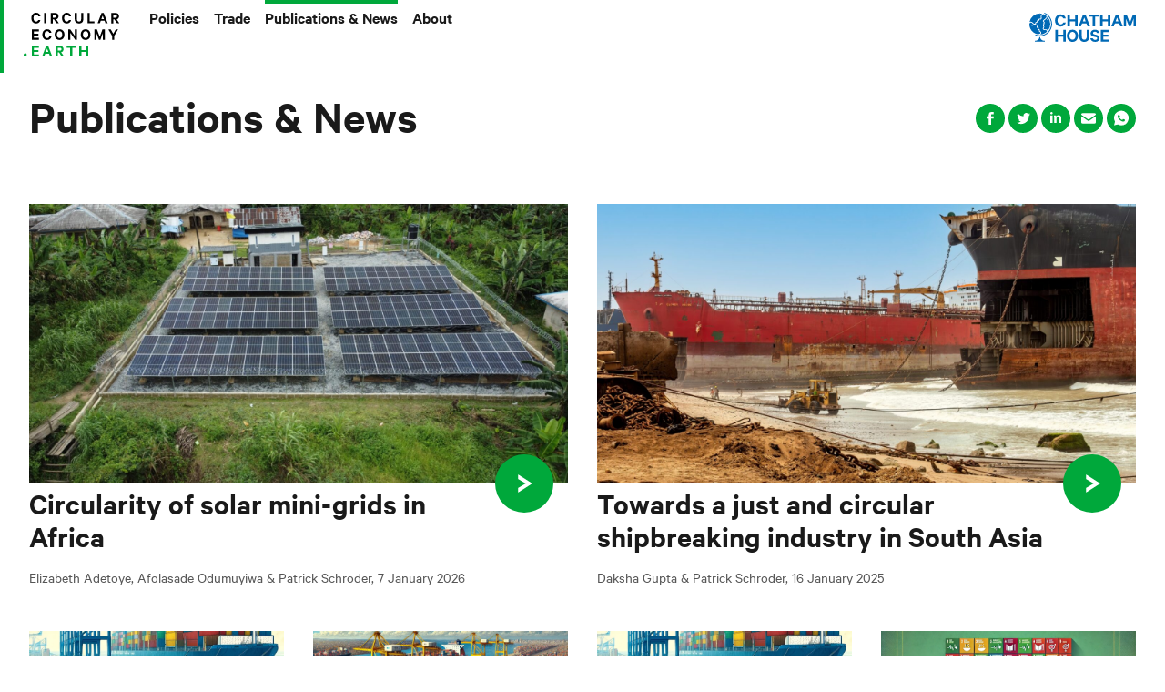

--- FILE ---
content_type: text/html; charset=UTF-8
request_url: https://circulareconomy.earth/publications
body_size: 14331
content:
<!DOCTYPE html>
<html lang="en" dir="ltr">
  <head>
    <meta charset="utf-8">
    <title>Publications &amp; News | circulareconomy.earth | Chatham House</title>
    <meta name="viewport" content="width=device-width, initial-scale=1.0">
    <meta http-equiv="X-UA-Compatible" content="IE=edge,chrome=1">
    <meta http-equiv="imagetoolbar" content="no">
    <link rel="preload" href="https://circulareconomy.earth/dist/b533f3763073c2bc3107e04cbfd83d95.woff2" as="font" type="font/woff2" crossorigin>
    <link rel="preload" href="https://circulareconomy.earth/dist/6ae80dfadca0698304b2154a7aae24ed.woff2" as="font" type="font/woff2" crossorigin>
    <link rel="preload" href="https://circulareconomy.earth/dist/e1891bf9ca3227150299dba0831982b9.woff2" as="font" type="font/woff2" crossorigin>
    <link rel="preload" href="https://circulareconomy.earth/dist/6066fcce3ba2ead3a3fc41235fdf6e06.woff2" as="font" type="font/woff2" crossorigin>
    <link rel="stylesheet" href="https://circulareconomy.earth/dist/main-194ede2e24bc84d65209.css">
    <script src="https://circulareconomy.earth/dist/main-194ede2e24bc84d65209.js" defer></script>
            <meta name="description" content="Explore the policy and trade dynamics associated with transitioning from linear to circular economic models and the analyses of the opportunities and trade-offs associated with such transitions.">
    <meta property="og:title" content="Publications &amp; News">
  <meta property="og:image" content="https://static.resourcetrade.earth/open-graph-share-image/_share/ce-policies-share.png">
<meta property="og:type" content="website">

<meta property="og:site_name" content="Circular Economy">
<meta property="og:url" content="https://circulareconomy.earth/publications">  <meta name="twitter:site" content="CH_Environment">
<meta name="twitter:card" content="summary_large_image">
        <link rel="apple-touch-icon" sizes="180x180" href="https://circulareconomy.earth/assets/favicon/circulareconomy/apple-touch-icon.png">
<link rel="icon" type="image/png" sizes="32x32" href="https://circulareconomy.earth/assets/favicon/circulareconomy/favicon-32x32.png">
<link rel="icon" type="image/png" sizes="16x16" href="https://circulareconomy.earth/assets/favicon/circulareconomy/favicon-16x16.png">
<link rel="manifest" href="https://circulareconomy.earth/site.webmanifest">
      <!-- Google Tag Manager -->
  <script>(function(w,d,s,l,i){w[l]=w[l]||[];w[l].push({'gtm.start':
  new Date().getTime(),event:'gtm.js'});var f=d.getElementsByTagName(s)[0],
  j=d.createElement(s),dl=l!='dataLayer'?'&l='+l:'';j.async=true;j.src=
  'https://www.googletagmanager.com/gtm.js?id='+i+dl;f.parentNode.insertBefore(j,f);
  })(window,document,'script','dataLayer','GTM-5P8TLVN');</script>
  <!-- End Google Tag Manager -->
          </head>
  <body class="theme-circulareconomy">
      <!-- Google Tag Manager (noscript) -->
  <noscript><iframe src="https://www.googletagmanager.com/ns.html?id=GTM-5P8TLVN"
  height="0" width="0" style="display:none;visibility:hidden"></iframe></noscript>
  <!-- End Google Tag Manager (noscript) -->
    <svg aria-hidden="true" focusable="false" width="0" height="0" style="position:absolute"><symbol viewBox="0 0 20 20" id="icon-accordion" xmlns="http://www.w3.org/2000/svg"><path d="M2 4L0 6l10 10L20 6l-2-2-8 8S2 3.92 2 4z"/></symbol><symbol viewBox="0 0 38 48" id="icon-ch-globe" xmlns="http://www.w3.org/2000/svg"><path d="M25 0l-.52 1.27a18.85 18.85 0 11-14.4 34.83l-.52 1.27A20.22 20.22 0 0025 0m-7 40.38h-1.41c0 3.45-3.46 6.25-7.7 6.25V48h16.77v-1.37c-4.25 0-7.7-2.8-7.7-6.25m.22-7.84a2.48 2.48 0 00-1-.77 2.63 2.63 0 01-1.05-.84A1.7 1.7 0 0116 29.4c.1-.35.13-.47 0-.67s-.16-.15-.56-.16a1.61 1.61 0 01-1.44-.65 1.74 1.74 0 01.08-1.71c.21-.48.23-.61.13-.74s-.23-.09-.5-.11a1.78 1.78 0 01-1.46-.65 2 2 0 01.13-2.34l.14-.26a1 1 0 000-1.12c-.3-.4-1.45-.54-2.36-.65l-.56-.08a5.72 5.72 0 01-3.73-1.8l-.07-.06c-1.44-1.54-2.49-2.51-3.93-2-1.95.6-2.03 3.1-1.75 5.14A17.27 17.27 0 005 31a17.59 17.59 0 005.42 3.66c2.7 1 5.05 1 7-.06a1.75 1.75 0 00.94-1.07 1.33 1.33 0 00-.18-.99zM5.47 21.13a1 1 0 01-1.22.69 1 1 0 111.22-.69zM17.3 1.27h-.07A17.42 17.42 0 00.13 15.79a3.76 3.76 0 011.29-.74c2.35-.76 4 1 5.33 2.38a2.08 2.08 0 001.42.68 1.6 1.6 0 001.06-.33 2.53 2.53 0 00.6-1.2 2.86 2.86 0 01.55-1.17 1.86 1.86 0 011.5-.53c.4 0 .49 0 .58-.13s0-.16-.05-.5a1.64 1.64 0 01.25-1.63 1.8 1.8 0 011.71-.39 1.75 1.75 0 00.53 0c.08-.11.09-.25.09-.57a2 2 0 01.47-1.46A2.48 2.48 0 0118 9.84a.77.77 0 00.84-.23 4 4 0 000-1.54 13.36 13.36 0 01-.08-1.58c.05-1.6.72-3.8 2.44-4.74a17.54 17.54 0 00-3.9-.48zM17.84 4a1 1 0 01-1.21.69 1 1 0 01-.7-1.21 1 1 0 011.22-.7A1 1 0 0117.84 4zm8.41-.2C24.4 2.65 22.94 2.38 21.9 3c-1.29.71-1.69 2.59-1.72 3.58A13.63 13.63 0 0020.25 8a3.81 3.81 0 01-.25 2.38 2.14 2.14 0 01-2.3.8c-.87-.21-1.06-.11-1.21.05s-.09.22-.1.53a2.07 2.07 0 01-.39 1.45 1.8 1.8 0 01-1.77.43 1.63 1.63 0 00-.51 0 3.14 3.14 0 00.08.36 1.78 1.78 0 01-.21 1.69 1.89 1.89 0 01-1.64.65c-.29 0-.43 0-.49.07a2.09 2.09 0 00-.26.64 3.71 3.71 0 01-1 1.8l-.16.14h.24c1.29.16 2.63.32 3.28 1.19a2.34 2.34 0 01.16 2.58l-.15.27c-.36.66-.34.71-.21.91a1.9 1.9 0 00.42.06 1.87 1.87 0 011.51.66 2 2 0 010 2.11 2.82 2.82 0 00-.16.41 1.72 1.72 0 00.34 0 1.85 1.85 0 011.66.76 2 2 0 01.19 1.82c-.08.29-.09.35-.06.4a1.78 1.78 0 00.57.39 3.89 3.89 0 011.44 1.19 2.66 2.66 0 01.39 2.13 3 3 0 01-1.62 2 5.12 5.12 0 01-.53.25 17.27 17.27 0 009.15-2.76c2.38-1.51 2.84-2.81 2.47-3.53-.46-.88-1.45-.95-3.16-1h-1a3 3 0 01-2.23-1 2.47 2.47 0 01-.52-1.88 3.63 3.63 0 01.8-1.72 1.67 1.67 0 00.34-.58c0-.09-.08-.2-.26-.42a1.9 1.9 0 01-.57-1.67 1.71 1.71 0 011.18-1.23 1.72 1.72 0 00.31-.16 4.41 4.41 0 00-.38-.38 1.86 1.86 0 01-.79-1.65 2 2 0 01.84-1.27c.22-.18.31-.27.33-.38.05-.32 0-.43-.74-1a2.14 2.14 0 01-.87-2.27c.2-.71.9-1.19 1.7-1.75a10.83 10.83 0 001.13-.86l.49-.43c1.1-.94 2.76-2.35 2.65-3.79-.07-.87-.8-1.75-2.18-2.61m3.6 2.8c-.05 2-1.88 3.55-3.12 4.61l-.48.41a10.78 10.78 0 01-1.26 1c-.46.32-1.09.77-1.16 1-.12.41.32.76.37.8.72.54 1.47 1.1 1.27 2.31a2 2 0 01-.8 1.2c-.24.21-.35.3-.37.45a1.93 1.93 0 00.38.42 1.84 1.84 0 01.79 1.58 1.57 1.57 0 01-1.11 1.21c-.32.14-.37.18-.38.24s0 .22.27.53a1.86 1.86 0 01.56 1.49 2.51 2.51 0 01-.59 1.2 2.37 2.37 0 00-.54 1.1 1.11 1.11 0 00.22.82 1.64 1.64 0 001.24.48h.95c1.72.05 3.5.09 4.35 1.74a2.26 2.26 0 01.23.71 17.4 17.4 0 00-.82-23.3zm.25 5.71a1 1 0 111.22-.69 1 1 0 01-1.22.69z"/></symbol><symbol viewBox="0 0 117 32" id="icon-ch-logo" xmlns="http://www.w3.org/2000/svg"><path d="M16.58 0l-.35.84a12.48 12.48 0 01-9.55 23.07l-.35.84A13.39 13.39 0 0016.58 0m-4.69 26.74H11c0 2.29-2.29 4.14-5.1 4.14v.91H17v-.91c-2.81 0-5.1-1.85-5.1-4.14m.1-5.19a1.75 1.75 0 00-.6-.55 1.69 1.69 0 01-.7-.56 1.15 1.15 0 01-.08-1c.07-.23.09-.31 0-.44s-.11-.1-.38-.11a1.07 1.07 0 01-1-.43 1.17 1.17 0 01.05-1.13c.14-.32.16-.41.09-.49s-.15-.06-.33-.08a1.15 1.15 0 01-1-.43 1.31 1.31 0 01.08-1.54l.09-.17a.66.66 0 000-.75c-.2-.26-1-.36-1.56-.43l-.37-.05a3.81 3.81 0 01-2.47-1.19l-.05-.05c-.95-1-1.65-1.66-2.6-1.35C0 11.25-.11 12.92.08 14.26a11.46 11.46 0 003.25 6.3A11.66 11.66 0 006.92 23a5.48 5.48 0 004.62 0 1.17 1.17 0 00.63-.7.92.92 0 00-.17-.75zM3.62 14a.65.65 0 11-.46-.8.64.64 0 01.46.8zM11.45.84A11.54 11.54 0 00.08 10.46 2.47 2.47 0 01.94 10c1.56-.51 2.65.64 3.53 1.57a1.34 1.34 0 00.93.46 1.13 1.13 0 00.71-.22 1.75 1.75 0 00.4-.79 1.85 1.85 0 01.36-.78 1.21 1.21 0 011-.35c.27 0 .33 0 .39-.09s0-.1 0-.33a1.08 1.08 0 01.16-1.08 1.19 1.19 0 011.14-.25 1.5 1.5 0 00.35 0c0-.07.06-.16.06-.37a1.26 1.26 0 01.31-1 1.61 1.61 0 011.67-.3.53.53 0 00.56-.15 2.57 2.57 0 000-1 8.91 8.91 0 010-1 3.71 3.71 0 011.61-3.14 11.64 11.64 0 00-2.67-.34zm.37 1.78a.66.66 0 11-.46-.81.67.67 0 01.46.81zm5.56-.14c-1.22-.72-2.19-.9-2.87-.52a2.88 2.88 0 00-1.14 2.37v.93a2.46 2.46 0 01-.16 1.61 1.39 1.39 0 01-1.52.53c-.58-.14-.7-.07-.8 0s-.06.15-.07.35a1.36 1.36 0 01-.28 1A1.18 1.18 0 019.41 9a1.44 1.44 0 00-.34 0s0 .15.06.24A1.2 1.2 0 019 10.37a1.26 1.26 0 01-1.09.42c-.19 0-.29 0-.32.05a1.27 1.27 0 00-.17.43 2.46 2.46 0 01-.64 1.19l-.11.09h.16a3.11 3.11 0 012.17.81 1.52 1.52 0 01.11 1.7l-.1.19c-.24.43-.23.47-.14.6a1.55 1.55 0 00.28 0 1.25 1.25 0 011 .43 1.3 1.3 0 010 1.4 2.43 2.43 0 00-.1.28h.22a1.24 1.24 0 011.1.51 1.34 1.34 0 01.13 1.2c-.06.2-.06.23 0 .27a1.52 1.52 0 00.38.26 2.6 2.6 0 01.95.78 1.81 1.81 0 01.26 1.42A2 2 0 0112 23.74l-.35.16a11.46 11.46 0 006.06-1.82c1.58-1 1.89-1.87 1.64-2.35s-1-.62-2.1-.65h-.65a1.93 1.93 0 01-1.47-.64 1.64 1.64 0 01-.35-1.25 2.42 2.42 0 01.5-1.19 1 1 0 00.22-.38c0-.06-.05-.14-.17-.28a1.26 1.26 0 01-.33-1.09 1.12 1.12 0 01.78-.81.71.71 0 00.2-.11l-.25-.25a1.22 1.22 0 01-.56-1.08 1.34 1.34 0 01.55-.84c.15-.13.21-.18.22-.25 0-.22 0-.29-.49-.66a1.4 1.4 0 01-.57-1.5C15 8.27 15.47 8 16 7.58a8.69 8.69 0 00.75-.58c.09-.09.21-.18.33-.29.72-.62 1.82-1.55 1.75-2.51 0-.58-.53-1.16-1.45-1.73m2.35 1.88c0 1.31-1.24 2.35-2.06 3.05l-.32.27a8 8 0 01-.83.64c-.31.21-.73.51-.77.67s.21.5.25.53c.47.36 1 .73.84 1.52a1.29 1.29 0 01-.54.8c-.16.14-.22.2-.24.3a1.44 1.44 0 00.25.28 1.19 1.19 0 01.52 1 1 1 0 01-.73.81c-.21.09-.25.12-.25.16s0 .14.18.35a1.25 1.25 0 01.37 1 1.72 1.72 0 01-.39.8 1.48 1.48 0 00-.36.73.73.73 0 00.15.54 1.08 1.08 0 00.82.32h.63c1.14 0 2.31.06 2.88 1.15a1.85 1.85 0 01.15.47 11.52 11.52 0 00-.55-15.43zm.17 3.78a.65.65 0 01-.45-.81.64.64 0 01.8-.45.65.65 0 01.46.8.67.67 0 01-.81.47zm14.44-6.34A5.36 5.36 0 0140 6.19h-2.7a3 3 0 00-3-2c-2.07 0-3.46 1.82-3.46 4.29s1.39 4.3 3.46 4.3a3 3 0 003-2H40a5.36 5.36 0 01-5.64 4.42c-3.47 0-6.21-2.73-6.21-6.71s2.74-6.7 6.21-6.7m53.18 17v2.37h-6.18V24H87v2.3h-5.64v3.1h6.16v2.39H78.7v-13zm-17.73 9.3a2.45 2.45 0 002.58 1.67c1.32 0 2.18-.59 2.18-1.63 0-.78-.46-1.21-1.58-1.46l-2.33-.53c-1.86-.42-3.3-1.42-3.3-3.55 0-2.35 2-4 4.68-4 3 0 4.67 1.57 5.09 3.77h-2.68a2.3 2.3 0 00-2.39-1.55c-1.23 0-2.06.59-2.06 1.52 0 .74.49 1.19 1.46 1.42l2.37.55c2.17.49 3.41 1.7 3.41 3.7 0 2.52-2.07 4-4.82 4-2.9 0-5-1.44-5.4-3.91zM55 26.56V18.8h2.7v7.49c0 2.22 1 3.28 2.69 3.28s2.69-1.06 2.69-3.28V18.8h2.7v7.76c0 3.58-2.13 5.44-5.39 5.44S55 30.14 55 26.56m-7.6-8c-3.61 0-6.13 2.81-6.13 6.71S43.78 32 47.39 32s6.16-2.83 6.16-6.7-2.55-6.71-6.16-6.71zm0 11c-2 0-3.38-1.76-3.38-4.29S45.34 21 47.39 21s3.43 1.76 3.43 4.3-1.35 4.29-3.43 4.29zM39.93 18.8v13h-2.71v-5.47h-5.88v5.46h-2.71v-13h2.71V24h5.88v-5.2zm69.29-3.8L106 6.51V15h-2.54V2h3.22l3.47 9.16L113.6 2h3.17v13h-2.56V6.51L111.06 15zM97.46 2h-2.69l-5 13h2.71l1.14-3.13h4.86l1.2 3.13h2.75zm-3 7.58l1.58-4.32 1.59 4.32zM88.76 2v13h-2.7V9.53h-5.88V15h-2.71V2h2.71v5.17h5.88V2zM65.14 2h11.08v2.37H72V15h-2.7V4.37h-4.16zm-3.39 0h-2.69l-5 13h2.74l1.14-3.13h4.87L64 15h2.75zm-3 7.58l1.58-4.32L62 9.58zM53 2v13h-2.7V9.53h-5.85V15h-2.71V2h2.71v5.17h5.88V2z"/></symbol><symbol viewBox="0 0 18 18" id="icon-check" xmlns="http://www.w3.org/2000/svg"><path d="M1.5 1.5v15h15v-15zm14 14h-13v-13h13z"/></symbol><symbol viewBox="0 0 18 18" id="icon-check-on" xmlns="http://www.w3.org/2000/svg"><path d="M1.5 1.5v15h15v-15zm6 11l-3-3 1-1 2 2 5-5 1 1z"/></symbol><symbol viewBox="0 0 20 20" id="icon-chevron" xmlns="http://www.w3.org/2000/svg"><g data-name="Group 153"><path data-name="Path 160" d="M2.14 20v-5l8.46-5-8.46-5V0l15.72 10z"/></g></symbol><symbol viewBox="0 0 48 48" id="icon-circular-economy-roadmap" xmlns="http://www.w3.org/2000/svg"><path d="M24 0a24 24 0 1024 24A24 24 0 0024 0zm0 9.32h1.48V6.66L30 11.81 25.48 17v-2.68H24a9.7 9.7 0 00-9.39 7.34l-4.9-1A14.7 14.7 0 0124 9.32zm-12.71 22l-.74-1.28-2.3 1.33 2.2-6.48 6.7 1.34-2.27 1.31.73 1.28a9.72 9.72 0 0011.06 4.48l1.61 4.7a14.69 14.69 0 01-16.99-6.66zm27 2.61l-6.7 1.33-2.2-6.47 2.28 1.31.74-1.28A9.7 9.7 0 0030.72 17L34 13.28a14.69 14.69 0 012.7 18.06l-.7 1.28z"/></symbol><symbol viewBox="0 0 20 20" id="icon-close" xmlns="http://www.w3.org/2000/svg"><path d="M20 2.5L17.5 0 10 7.5 2.5 0 0 2.5 7.51 10 0 17.5 2.5 20l7.5-7.51L17.5 20l2.5-2.5-7.51-7.5z"/></symbol><symbol viewBox="0 0 48 48" id="icon-co2" xmlns="http://www.w3.org/2000/svg"><path d="M24 0a24 24 0 1024 24A24 24 0 0024 0zm-9.15 16a3 3 0 011.6.47 4.4 4.4 0 016.78-2.53 6 6 0 116.24 8H14.85a3 3 0 010-6zm1.67 16.69a1.62 1.62 0 001.64-1.19h2.49a3.89 3.89 0 01-4.13 3.39c-2.68 0-4.6-2-4.6-4.95S13.84 25 16.52 25a3.89 3.89 0 014.13 3.37h-2.49a1.63 1.63 0 00-1.64-1.17c-1.33 0-2.07 1.17-2.07 2.74s.74 2.75 2.07 2.75zm10.09 2.2a4.63 4.63 0 01-4.67-4.95 4.69 4.69 0 119.36 0 4.64 4.64 0 01-4.69 4.95zM36.15 37h-4v-.94L34 34.15c.38-.39.64-.67.64-1a.49.49 0 00-.53-.51.54.54 0 00-.55.55h-1.49a2 2 0 012.06-1.86 1.76 1.76 0 012 1.73 2.63 2.63 0 01-1.07 1.78l-.92.9h2zm-9.54-9.8c-1.3 0-2.14 1.09-2.14 2.74s.84 2.75 2.14 2.75 2.16-1.09 2.16-2.75-.87-2.74-2.16-2.74z"/></symbol><symbol viewBox="0 0 48 48" id="icon-consumption-production-strategies" xmlns="http://www.w3.org/2000/svg"><path d="M24 0C10.75 0 0 10.75 0 24s10.75 24 24 24 24-10.75 24-24S37.25 0 24 0zm7.3 32.42c-4.81 0-8.71-3.89-8.72-8.7v-.02a3.87 3.87 0 00-3.89-3.87 3.87 3.87 0 00-3.87 3.89c0 1.35.71 2.6 1.86 3.31v-2.74l5.5 5.5-5.5 5.5v-3.1C12 31.08 9.11 26.38 10.22 21.7c1.11-4.68 5.81-7.57 10.49-6.46 3.92.93 6.69 4.43 6.69 8.46 0 2.15 1.73 3.89 3.88 3.9 2.15 0 3.89-1.73 3.9-3.88 0-2.15-1.73-3.89-3.88-3.9h-2.18V15h2.16c4.81 0 8.71 3.89 8.72 8.7 0 4.81-3.89 8.71-8.7 8.72z"/></symbol><symbol viewBox="0 0 20 20" id="icon-copy" xmlns="http://www.w3.org/2000/svg"><path d="M5 0v15h15V0zm12.5 12.5h-10v-10h10zM2.5 10H0v10h10v-2.5H2.5z"/></symbol><symbol viewBox="0 0 20 20" id="icon-download" xmlns="http://www.w3.org/2000/svg"><path d="M10 15h8.33v5H1.67v-5H10L0 0h5.88L10 6.8 14.12 0H20L10 15z"/></symbol><symbol viewBox="0 0 20 20" id="icon-email" xmlns="http://www.w3.org/2000/svg"><path d="M9.34 12.62L2 7.67v6.66a1.34 1.34 0 001.33 1.34h13.34A1.34 1.34 0 0018 14.33V7.67l-7.34 4.95a1.3 1.3 0 01-1.32 0zm7.33-8.29H3.33A1.34 1.34 0 002 5.67V6l7.34 5a1.35 1.35 0 001.32 0L18 6v-.33a1.34 1.34 0 00-1.33-1.34z"/></symbol><symbol viewBox="0 0 48 48" id="icon-epr" xmlns="http://www.w3.org/2000/svg"><path d="M24 0a24 24 0 1024 24A24 24 0 0024 0zm13.53 29.08h-2.9l-2.09-3.31h-.91v3.31H29v-10h4.5c2.15 0 3.63 1.22 3.63 3.4a3 3 0 01-2 3zM24 7a16.82 16.82 0 019.66 3l2.83-2.93.13 7.48-7.48.13 2.77-2.87a14.45 14.45 0 00-19.53 3.49l-2-1.49A16.86 16.86 0 0124 7zm3.59 15.53c0 2.21-1.46 3.47-3.59 3.47h-1.83v3.11h-2.59v-10H24c2.13-.03 3.59 1.19 3.59 3.42zm-17.12-3.45h7.15v2.24h-4.57v1.57h4.18v2.2h-4.18v1.72h4.57v2.27h-7.15zM24 41a16.82 16.82 0 01-9.66-3l-2.83 2.93-.13-7.48 7.48-.13-2.77 2.87a14.45 14.45 0 0019.53-3.49l2 1.49A16.86 16.86 0 0124 41zm-1.83-19.73v2.51h1.51c.95 0 1.37-.5 1.37-1.25s-.42-1.26-1.37-1.26zm11.09 0h-1.63v2.42h1.63c.93 0 1.35-.48 1.35-1.21s-.42-1.21-1.35-1.21z"/></symbol><symbol id="icon-error" viewBox="0 0 20 20" xmlns="http://www.w3.org/2000/svg"><defs><style>.aocls-1{fill:none}</style></defs><path class="aocls-1" d="M0 0h20v20H0z"/><path d="M1.25 10A8.75 8.75 0 0010 18.75 8.75 8.75 0 0018.75 10 8.75 8.75 0 0010 1.25 8.75 8.75 0 001.25 10zm10 1.25h-2.5V5h2.5zm0 3.75h-2.5v-2.5h2.5z"/></symbol><symbol viewBox="0 0 48 48" id="icon-extended-producer-responsibility-epr" xmlns="http://www.w3.org/2000/svg"><path d="M24 0a24 24 0 1024 24A24 24 0 0024 0zm13.53 29.08h-2.9l-2.09-3.31h-.91v3.31H29v-10h4.5c2.15 0 3.63 1.22 3.63 3.4a3 3 0 01-2 3zM24 7a16.82 16.82 0 019.66 3l2.83-2.93.13 7.48-7.48.13 2.77-2.87a14.45 14.45 0 00-19.53 3.49l-2-1.49A16.86 16.86 0 0124 7zm3.59 15.53c0 2.21-1.46 3.47-3.59 3.47h-1.83v3.11h-2.59v-10H24c2.13-.03 3.59 1.19 3.59 3.42zm-17.12-3.45h7.15v2.24h-4.57v1.57h4.18v2.2h-4.18v1.72h4.57v2.27h-7.15zM24 41a16.82 16.82 0 01-9.66-3l-2.83 2.93-.13-7.48 7.48-.13-2.77 2.87a14.45 14.45 0 0019.53-3.49l2 1.49A16.86 16.86 0 0124 41zm-1.83-19.73v2.51h1.51c.95 0 1.37-.5 1.37-1.25s-.42-1.26-1.37-1.26zm11.09 0h-1.63v2.42h1.63c.93 0 1.35-.48 1.35-1.21s-.42-1.21-1.35-1.21z"/></symbol><symbol viewBox="0 0 20 20" id="icon-external-link" xmlns="http://www.w3.org/2000/svg"><path d="M3.33 0H0v20h20v-3.33H3.33zm3.34 0v3.33h7.64L6.67 11 9 13.33l7.65-7.64v7.64H20V0z"/></symbol><symbol viewBox="0 0 20 20" id="icon-external-link-small" xmlns="http://www.w3.org/2000/svg"><path d="M0 0v5h11.46L0 16.46 3.54 20 15 8.54V20h5V0z"/></symbol><symbol viewBox="0 0 20 20" id="icon-facebook" xmlns="http://www.w3.org/2000/svg"><path d="M13.74 5.43h-2.22c-.26 0-.56.35-.56.81v1.61h2.78v2.28H11V17H8.34v-6.87H6V7.85h2.34V6.5A3.3 3.3 0 0111.52 3h2.22z"/></symbol><symbol viewBox="0 0 48 48" id="icon-fiscal-policy" xmlns="http://www.w3.org/2000/svg"><path d="M24 0a24 24 0 1024 24A24 24 0 0024 0zm2.72 35.39V39h-4.91v-3.64c-3.72-.73-6.25-3.07-6.86-6.72h6a3.32 3.32 0 003.49 2.19c1.61 0 2.73-.77 2.73-2s-.73-1.65-2.31-2l-3.79-.88c-3.15-.77-5.68-2.46-5.68-6.41 0-3.68 2.57-6.33 6.44-7V9h4.91v3.61A7.57 7.57 0 0132.79 19h-5.68a3.29 3.29 0 00-3.26-2c-1.58 0-2.61.77-2.61 1.92s.65 1.53 1.84 1.84l4.18 1c3.76.92 5.79 3 5.79 6.6 0 3.85-2.61 6.31-6.33 7.03z"/></symbol><symbol viewBox="0 0 48 48" id="icon-forestry" xmlns="http://www.w3.org/2000/svg"><path d="M24 0a24 24 0 1024 24A24 24 0 0024 0zm7.5 30H25v7h-2v-7h-6.5a4.49 4.49 0 01-1.61-8.69 4.35 4.35 0 01-.39-1.81A4.49 4.49 0 0119 15a3.55 3.55 0 01.56.06 3.55 3.55 0 01-.06-.56 4.5 4.5 0 019 0 3.55 3.55 0 01-.06.56A3.55 3.55 0 0129 15a4.49 4.49 0 014.5 4.5 4.35 4.35 0 01-.39 1.81A4.49 4.49 0 0131.5 30z"/></symbol><symbol viewBox="0 0 20 20" id="icon-info" xmlns="http://www.w3.org/2000/svg"><path d="M10 6.15a3.08 3.08 0 10-3.08-3.07A3.07 3.07 0 0010 6.15zM7.69 20h4.62V8.46H7.69z"/></symbol><symbol viewBox="0 0 20 20" id="icon-linkedin" xmlns="http://www.w3.org/2000/svg"><path d="M4 15h2.59V6.63H4zM5.3 3a1.3 1.3 0 100 2.6 1.3 1.3 0 100-2.6zm7.79 3.44a3.05 3.05 0 00-2.59 1.35h-.05l-.12-1.16H8.07c0 .75.07 1.63.07 2.67V15h2.6v-4.83a1.82 1.82 0 01.09-.65 1.43 1.43 0 011.34-1c.94 0 1.31.73 1.31 1.81V15h2.61v-4.95c0-2.46-1.29-3.61-3-3.61z"/></symbol><symbol viewBox="0 0 20 20" id="icon-menu" xmlns="http://www.w3.org/2000/svg"><path d="M0 1v3h20V1zm0 10h20V8H0zm0 7h20v-3H0z"/></symbol><symbol viewBox="0 0 48 48" id="icon-product-policy" xmlns="http://www.w3.org/2000/svg"><path d="M29.5 33a1.5 1.5 0 101.5 1.5 1.5 1.5 0 00-1.5-1.5zM24 0a24 24 0 1024 24A24 24 0 0024 0zm-5.5 38a3.5 3.5 0 113.5-3.5 3.5 3.5 0 01-3.5 3.5zm11 0a3.5 3.5 0 113.5-3.5 3.5 3.5 0 01-3.5 3.5zm5.75-15.69a2.21 2.21 0 01-2.18 1.81H16.38l.6 2.27h17.34v2.47H16.8a2.22 2.22 0 01-2.12-1.59l-3.57-13.8H8V11h3.29a2.24 2.24 0 012.13 1.59l.58 2.16h23zM18.5 33a1.5 1.5 0 101.5 1.5 1.5 1.5 0 00-1.5-1.5z"/></symbol><symbol viewBox="0 0 20 20" id="icon-search" xmlns="http://www.w3.org/2000/svg"><path d="M12 0a8 8 0 00-6.95 12C3 14 0 17 0 17l3 3 5.05-5A7.9 7.9 0 0012 16a8 8 0 000-16zm0 13a5 5 0 115-5 5 5 0 01-5 5z"/></symbol><symbol viewBox="0 0 20 20" id="icon-share" xmlns="http://www.w3.org/2000/svg"><path d="M15.56 20a3.36 3.36 0 01-3.29-3.88l-5.8-3.48a3.33 3.33 0 110-5.28l5.8-3.48a3.31 3.31 0 010-.55 3.28 3.28 0 01.68-2A3.33 3.33 0 1113.53 6l-5.8 3.45a2.91 2.91 0 010 1.1l5.8 3.45a3.38 3.38 0 012-.69 3.34 3.34 0 010 6.67z"/></symbol><symbol viewBox="0 0 48 48" id="icon-sub-national-strategies" xmlns="http://www.w3.org/2000/svg"><path d="M24 0C10.75 0 0 10.75 0 24s10.75 24 24 24 24-10.75 24-24S37.25 0 24 0zm-4.57 9h2.98c1.59 0 2.78 1.19 2.78 2.78 0 .79-.2 1.39-.79 1.99l-1.39 1.39c-.6.6-1.19.79-1.99.79h-1.59c-1.99 0-3.38-1.59-3.38-3.58 0-1.79 1.39-3.38 3.38-3.38zM38.9 20.13c0 2.19-.6 4.17-1.99 5.76l-2.19 2.58c-.6.99-1.59 1.39-2.58 1.39h-1.19c-.6 0-1.19.6-1.19 1.19v.99c0 1.19-.79 2.38-1.79 2.98L22.61 38c-1.19.6-2.58.99-3.97.99h-4.97c-2.58 0-4.57-1.99-4.57-4.57v-.6c0-.79.4-1.59.99-1.99l1.99-1.39c.2-.2.4-.4.4-.79s-.2-.6-.4-.79L9.7 27.27c-.4-.2-.6-.6-.6-.99 0-1.79 1.59-3.38 3.38-3.38h.2c.2 0 .6-.2.79-.4l1.79-1.79c.79-.99 1.99-1.39 3.18-1.39h4.57c.2 0 .6-.2.79-.4l4.37-4.37c.6-.6 1.39-.99 2.38-.99h.79c.6 0 .99-.2 1.19-.79l.4-1.39C33.33 9.99 34.52 9 35.91 9c1.59 0 2.98 1.39 2.98 3.18v7.95z"/><path d="M15.26 25.69h7.95v7.95h-7.95z"/></symbol><symbol id="icon-success" viewBox="0 0 20 20" xmlns="http://www.w3.org/2000/svg"><defs><style>.bccls-1{fill:none}</style></defs><path class="bccls-1" d="M0 0h20v20H0z"/><path d="M10 1.25A8.75 8.75 0 1018.75 10 8.75 8.75 0 0010 1.25zM8.58 14.92L5 10.44l1.15-1.15 2.4 1.6 5.27-5.27L15 6.81z"/></symbol><symbol viewBox="0 0 20 20" id="icon-swap-trade" xmlns="http://www.w3.org/2000/svg"><path d="M1.58 5.26L8.95 0v3.16h7.37v4.21H8.95v3.16L1.58 5.26z"/><path d="M18.42 14.74l-7.37-5.27v3.16H3.68v4.21h7.37V20l7.37-5.26z"/></symbol><symbol viewBox="0 0 20 20" id="icon-twitter" xmlns="http://www.w3.org/2000/svg"><path d="M16.54 7.12v.39a8.62 8.62 0 01-13.26 7.26h.73a6.09 6.09 0 003.76-1.3 3 3 0 01-2.83-2.1 3.45 3.45 0 00.57.05 3.58 3.58 0 00.8-.1 3 3 0 01-2.43-3 3.15 3.15 0 001.37.38 3 3 0 01-.94-4.05 8.65 8.65 0 006.25 3.17 2.71 2.71 0 01-.08-.69 3 3 0 015.24-2.08 5.79 5.79 0 001.92-.73A3 3 0 0116.31 6a6 6 0 001.74-.47 6.43 6.43 0 01-1.51 1.59z"/></symbol><symbol viewBox="0 0 20 20" id="icon-video" xmlns="http://www.w3.org/2000/svg"><path d="M16 4H3a1 1 0 00-1 1v10a1 1 0 001 1h13a1 1 0 001-1V5a1 1 0 00-1-1zm-9 9V7l6 3z"/></symbol><symbol viewBox="0 0 48 48" id="icon-waste-management" xmlns="http://www.w3.org/2000/svg"><path d="M17.5 33a1.5 1.5 0 101.5 1.5 1.5 1.5 0 00-1.5-1.5zM24 0a24 24 0 1024 24A24 24 0 0024 0zm-7 9h15v3H17zm.5 29a3.5 3.5 0 113.5-3.5 3.5 3.5 0 01-3.5 3.5zM34 32l-6 6h-6.26A5.45 5.45 0 0023 34.5a5.51 5.51 0 00-5.5-5.5 4.07 4.07 0 00-.5 0V18h-2a1 1 0 01-1-1v-2a1 1 0 011-1h18a1 1 0 011 1z"/></symbol><symbol viewBox="0 0 48 48" id="icon-water" xmlns="http://www.w3.org/2000/svg"><path d="M24 0a24 24 0 1024 24A24 24 0 0024 0zm-5 37c-3.31 0-6-3-6-6.69s2.88-7.83 6-11.31c3.12 3.48 6 7.61 6 11.31S22.31 37 19 37zm11.5-12.5a4.78 4.78 0 01-4.5-5c0-2.77 2.16-5.87 4.5-8.48 2.34 2.61 4.5 5.71 4.5 8.48a4.78 4.78 0 01-4.5 5z"/></symbol><symbol viewBox="0 0 20 20" id="icon-whatsapp" xmlns="http://www.w3.org/2000/svg"><path d="M15.66 4A8 8 0 002 9.67a8.08 8.08 0 001.06 4L2 17.69l4.19-1a8 8 0 003.82 1A8 8 0 0015.66 4zm-1.74 8.5a2 2 0 01-1.35 1c-.37 0-.71.16-2.4-.5a8.21 8.21 0 01-3.41-3A3.86 3.86 0 016 7.9a2.22 2.22 0 01.7-1.66.73.73 0 01.48-.24h.38c.15 0 .3 0 .45.35s.57 1.38.62 1.48a.38.38 0 010 .35 1.61 1.61 0 01-.2.33c-.1.12-.21.26-.3.35s-.21.21-.09.41a6.23 6.23 0 001.11 1.38 5.41 5.41 0 001.6 1c.2.1.32.08.44-.05s.5-.58.63-.78.27-.17.45-.1 1.16.55 1.36.65.34.15.39.23a1.65 1.65 0 01-.1.93z"/></symbol></svg>
                                                  <header class="header" data-behaviour="header"  data-mobile=".mobile-nav">
  <nav>
    <div class="header__main">
      <div class="header__left">
        <a class="header__sister-site" href="https://resourcetrade.earth/">
          <span>
          </span>
        </a>
        <div class="header__site-logo">
          <a href="/">
          </a>
        </div>
      </div>
      <ul class="header__nav">
                  <li class="header__nav__item">
  <a class="header__nav__link" href="https://circulareconomy.earth/" >
    Policies
  </a>
</li>
          <li class="header__nav__item">
  <a class="header__nav__link" href="https://circulareconomy.earth/trade" >
    Trade
  </a>
</li>
          <li class="header__nav__item">
  <a class="header__nav__link" href="https://circulareconomy.earth/publications" aria-current="true">
    Publications &amp; News
  </a>
</li>
          <li class="header__nav__item">
  <a class="header__nav__link" href="https://circulareconomy.earth/about" >
    About
  </a>
</li>
            </ul>
      <div class="header__logo">
        <a class="header__image header__image--chathamhouse" href="https://chathamhouse.org" aria-label="Chatham House"></a>
      </div>
    </div>
    <div class="header__menu" data-behaviour="menu">
      <button class="header__menu-toggle" aria-expanded="false" aria-controls="mobile-nav">
        <span>  <svg class="icon icon--menu">
    <use xlink:href="#icon-menu" />
  </svg>
</span>
        <span>  <svg class="icon icon--close">
    <use xlink:href="#icon-close" />
  </svg>
</span>
      </button>
      <span class="header__menu-label">
            Publications &amp; News
        </span>
    </div>
  </nav>
</header>
  <div class="header__spacer"></div>

<nav id="mobile-nav" class="mobile-nav" hidden="true">
  <div class="mobile-nav__main">
    <ul>
                <li class="mobile-nav__item">
  <a tabindex="-1" class="mobile-nav__link" href="https://circulareconomy.earth/" >
    <span>Policies</span>
  </a>
</li>
          <li class="mobile-nav__item">
  <a tabindex="-1" class="mobile-nav__link" href="https://circulareconomy.earth/trade" >
    <span>Trade</span>
  </a>
</li>
          <li class="mobile-nav__item">
  <a tabindex="-1" class="mobile-nav__link" href="https://circulareconomy.earth/publications" aria-current="true">
    <span>Publications &amp; News</span>
  </a>
</li>
          <li class="mobile-nav__item">
  <a tabindex="-1" class="mobile-nav__link" href="https://circulareconomy.earth/about" >
    <span>About</span>
  </a>
</li>
          </ul>
    <span class="mobile-nav__credit">Site by <a href="http://applied.works" target="_blank">Applied Works</a></span>
  </div>
</nav>
      <main class="layout-main">
      
  <header class="publications-section publications-header">
    <h1 class="publications-header__title">Publications & News</h1>
          <div class="publications-header__actions">
        <div class="share-buttons" data-behaviour="share-buttons">
  <ul class="share-buttons__list">
          <li class="share-buttons__item share-buttons__item--facebook">
        <a
  class="
    icon-circle
    icon-circle--small
      "
    aria-label="Facebook share"  data-ref="facebook"          rel="noopener noreferrer">
    <svg class="icon icon--facebook">
    <use xlink:href="#icon-facebook" />
  </svg>

</a>
      </li>
          <li class="share-buttons__item share-buttons__item--twitter">
        <a
  class="
    icon-circle
    icon-circle--small
      "
    aria-label="Twitter share"  data-ref="twitter"          rel="noopener noreferrer">
    <svg class="icon icon--twitter">
    <use xlink:href="#icon-twitter" />
  </svg>

</a>
      </li>
          <li class="share-buttons__item share-buttons__item--linkedin">
        <a
  class="
    icon-circle
    icon-circle--small
      "
    aria-label="Linkedin share"  data-ref="linkedin"          rel="noopener noreferrer">
    <svg class="icon icon--linkedin">
    <use xlink:href="#icon-linkedin" />
  </svg>

</a>
      </li>
          <li class="share-buttons__item share-buttons__item--email">
        <a
  class="
    icon-circle
    icon-circle--small
      "
    aria-label="Email share"  data-ref="email"          rel="noopener noreferrer">
    <svg class="icon icon--email">
    <use xlink:href="#icon-email" />
  </svg>

</a>
      </li>
          <li class="share-buttons__item share-buttons__item--whatsapp">
        <a
  class="
    icon-circle
    icon-circle--small
      "
    aria-label="Whatsapp share"  data-ref="whatsapp"          rel="noopener noreferrer">
    <svg class="icon icon--whatsapp">
    <use xlink:href="#icon-whatsapp" />
  </svg>

</a>
      </li>
      </ul>
</div>
      </div>
      </header>
  <div class="publications-section">
          <div class="cards cards--columns-2">
  <ul class="cards__list">
              <li>
                        <div class="card card--large">
  <a class="card__link" href="https://circulareconomy.earth/publications/circularity-of-solar-mini-grids-in-africa">
    Circularity of solar mini-grids in Africa
  </a>
  <div class="card__image">
                                                                <img
    class=""
          src="https://static.resourcetrade.earth/hero-image/_cardX1/Hero-Image-Minigrids.jpeg"
      srcset="
                  https://static.resourcetrade.earth/hero-image/_cardX1/Hero-Image-Minigrids.jpeg 376w,
                  https://static.resourcetrade.earth/hero-image/_cardX2/Hero-Image-Minigrids.jpeg 752w,
                  https://static.resourcetrade.earth/hero-image/_cardX3/Hero-Image-Minigrids.jpeg 1504w
              "
        alt=""
      >

                        </div>
  <div class="card__icon">
          <div
  class="
    icon-circle
    icon-circle--large
      "
                >
    <svg class="icon icon--chevron">
    <use xlink:href="#icon-chevron" />
  </svg>

</div>
      </div>
  <div class="card__body">
    <h3 class="card__title">
      <span>Circularity of solar mini-grids in Africa</span>
    </h3>
    <ul class="card__meta"><li class="card__meta__item"><span>Elizabeth Adetoye,&nbsp;</span><span>Afolasade Odumuyiwa &&nbsp;</span><span>Patrick Schröder,&nbsp;</span><span>7 January 2026</span></li></ul>  </div>
      <span class="card__badge" aria-hidden="true"></span>
  </div>
      </li>
          <li>
                        <div class="card card--large">
  <a class="card__link" href="https://circulareconomy.earth/publications/towards-a-just-and-circular-shipbreaking-industry-in-south-asia">
    Towards a just and circular shipbreaking industry in South Asia
  </a>
  <div class="card__image">
                                                                <img
    class=""
          src="https://static.resourcetrade.earth/hero-image/_cardX1/iStock-1494724390-1.jpg"
      srcset="
                  https://static.resourcetrade.earth/hero-image/_cardX1/iStock-1494724390-1.jpg 376w,
                  https://static.resourcetrade.earth/hero-image/_cardX2/iStock-1494724390-1.jpg 752w,
                  https://static.resourcetrade.earth/hero-image/_cardX3/iStock-1494724390-1.jpg 1504w
              "
        alt=""
      >

                        </div>
  <div class="card__icon">
          <div
  class="
    icon-circle
    icon-circle--large
      "
                >
    <svg class="icon icon--chevron">
    <use xlink:href="#icon-chevron" />
  </svg>

</div>
      </div>
  <div class="card__body">
    <h3 class="card__title">
      <span>Towards a just and circular shipbreaking industry in South Asia</span>
    </h3>
    <ul class="card__meta"><li class="card__meta__item"><span>Daksha Gupta &&nbsp;</span><span>Patrick Schröder,&nbsp;</span><span>16 January 2025</span></li></ul>  </div>
      <span class="card__badge" aria-hidden="true"></span>
  </div>
      </li>
        </ul>
</div>
              <div class="cards cards--columns-4">
  <ul class="cards__list">
              <li>
                        <div class="card">
  <a class="card__link" href="https://circulareconomy.earth/publications/impacts-of-eu-circular-textiles-policy-on-trade-partners-a-case-study-of-bangladesh">
    Impacts of EU circular textiles policy on trade partners: A case study of Bangladesh
  </a>
  <div class="card__image">
                                                                <img
    class=""
          src="https://static.resourcetrade.earth/hero-image/_cardX1/EU-ghana-textiles-trade.webp"
      srcset="
                  https://static.resourcetrade.earth/hero-image/_cardX1/EU-ghana-textiles-trade.webp 376w,
                  https://static.resourcetrade.earth/hero-image/_cardX2/EU-ghana-textiles-trade.webp 752w,
                  https://static.resourcetrade.earth/hero-image/_cardX3/EU-ghana-textiles-trade.webp 1504w
              "
        alt=""
      >

                        </div>
  <div class="card__icon">
          <div
  class="
    icon-circle
    icon-circle--med
      "
                >
    <svg class="icon icon--chevron">
    <use xlink:href="#icon-chevron" />
  </svg>

</div>
      </div>
  <div class="card__body">
    <h3 class="card__title">
      <span>Impacts of EU circular textiles policy on trade partners: A case study of Bangladesh</span>
    </h3>
    <ul class="card__meta"><li class="card__meta__item"><span>Patrick Schröder &&nbsp;</span><span>Aisha Abdirahman,&nbsp;</span><span>6 January 2025</span></li></ul>  </div>
      <span class="card__badge" aria-hidden="true"></span>
  </div>
      </li>
          <li>
                        <div class="card">
  <a class="card__link" href="https://circulareconomy.earth/publications/exploring-the-impact-of-eu-textile-policies-on-trading-partner-countries">
    Further together: How the EU can work more closely with trade partners to achieve a sustainable and circular textiles economy
  </a>
  <div class="card__image">
                                                                <img
    class=""
          src="https://static.resourcetrade.earth/hero-image/_cardX1/Article-image.webp"
      srcset="
                  https://static.resourcetrade.earth/hero-image/_cardX1/Article-image.webp 376w,
                  https://static.resourcetrade.earth/hero-image/_cardX2/Article-image.webp 752w,
                  https://static.resourcetrade.earth/hero-image/_cardX3/Article-image.webp 1504w
              "
        alt=""
      >

                        </div>
  <div class="card__icon">
          <div
  class="
    icon-circle
    icon-circle--med
      "
                >
    <svg class="icon icon--chevron">
    <use xlink:href="#icon-chevron" />
  </svg>

</div>
      </div>
  <div class="card__body">
    <h3 class="card__title">
      <span>Further together: How the EU can work more closely with trade partners to achieve a sustainable and circular textiles economy</span>
    </h3>
    <ul class="card__meta"><li class="card__meta__item"><span>Jack Barrie,&nbsp;</span><span>Morgane Veillet Lavallée,&nbsp;</span><span>Emily Macintosh,&nbsp;</span><span>Saoirse Walsh &&nbsp;</span><span>Patrick Schröder,&nbsp;</span><span>11 December 2024</span></li></ul>  </div>
      <span class="card__badge" aria-hidden="true"></span>
  </div>
      </li>
          <li>
                        <div class="card">
  <a class="card__link" href="https://circulareconomy.earth/publications/impacts-of-eu-circular-textiles-policies-on-trade-partners-a-case-study-of-ghana">
    Impacts of EU circular textiles policies on trade partners: A case study of Ghana
  </a>
  <div class="card__image">
                                                                <img
    class=""
          src="https://static.resourcetrade.earth/hero-image/_cardX1/EU-ghana-textiles-trade.webp"
      srcset="
                  https://static.resourcetrade.earth/hero-image/_cardX1/EU-ghana-textiles-trade.webp 376w,
                  https://static.resourcetrade.earth/hero-image/_cardX2/EU-ghana-textiles-trade.webp 752w,
                  https://static.resourcetrade.earth/hero-image/_cardX3/EU-ghana-textiles-trade.webp 1504w
              "
        alt=""
      >

                        </div>
  <div class="card__icon">
          <div
  class="
    icon-circle
    icon-circle--med
      "
                >
    <svg class="icon icon--chevron">
    <use xlink:href="#icon-chevron" />
  </svg>

</div>
      </div>
  <div class="card__body">
    <h3 class="card__title">
      <span>Impacts of EU circular textiles policies on trade partners: A case study of Ghana</span>
    </h3>
    <ul class="card__meta"><li class="card__meta__item"><span>Jack Barrie,&nbsp;</span><span>11 December 2024</span></li></ul>  </div>
      <span class="card__badge" aria-hidden="true"></span>
  </div>
      </li>
          <li>
                        <div class="card">
  <a class="card__link" href="https://circulareconomy.earth/publications/how-the-circular-economy-can-revive-the-sustainable-development-goals">
    How the circular economy can revive the Sustainable Development Goals
  </a>
  <div class="card__image">
                                                                <img
    class=""
          src="https://static.resourcetrade.earth/hero-image/_cardX1/973b62cf-4ca9-472b-bb79-9c3fb94e460e.webp"
      srcset="
                  https://static.resourcetrade.earth/hero-image/_cardX1/973b62cf-4ca9-472b-bb79-9c3fb94e460e.webp 376w,
                  https://static.resourcetrade.earth/hero-image/_cardX2/973b62cf-4ca9-472b-bb79-9c3fb94e460e.webp 752w,
                  https://static.resourcetrade.earth/hero-image/_cardX3/973b62cf-4ca9-472b-bb79-9c3fb94e460e.webp 1504w
              "
        alt=""
      >

                        </div>
  <div class="card__icon">
          <div
  class="
    icon-circle
    icon-circle--med
      "
                >
    <svg class="icon icon--chevron">
    <use xlink:href="#icon-chevron" />
  </svg>

</div>
      </div>
  <div class="card__body">
    <h3 class="card__title">
      <span>How the circular economy can revive the Sustainable Development Goals</span>
    </h3>
    <ul class="card__meta"><li class="card__meta__item"><span>Jack Barrie and Patrick Schröder,&nbsp;</span><span>4 October 2024</span></li></ul>  </div>
      <span class="card__badge" aria-hidden="true"></span>
  </div>
      </li>
          <li>
                        <div class="card">
  <a class="card__link" href="https://circulareconomy.earth/publications/what-is-circular-resource-nationalism">
    What is Circular Resource Nationalism?
  </a>
  <div class="card__image">
                                                                <img
    class=""
          src="https://static.resourcetrade.earth/hero-image/_cardX1/DALL·E-2024-06-10-10.01.34-A-dynamic-scene-depicting-geopolitical-tensions-over-recycled-critical-materials-emphasizing-resource-stockpiling.-The-image-shows-a-world-map-in-the.webp"
      srcset="
                  https://static.resourcetrade.earth/hero-image/_cardX1/DALL·E-2024-06-10-10.01.34-A-dynamic-scene-depicting-geopolitical-tensions-over-recycled-critical-materials-emphasizing-resource-stockpiling.-The-image-shows-a-world-map-in-the.webp 376w,
                  https://static.resourcetrade.earth/hero-image/_cardX2/DALL·E-2024-06-10-10.01.34-A-dynamic-scene-depicting-geopolitical-tensions-over-recycled-critical-materials-emphasizing-resource-stockpiling.-The-image-shows-a-world-map-in-the.webp 752w,
                  https://static.resourcetrade.earth/hero-image/_cardX3/DALL·E-2024-06-10-10.01.34-A-dynamic-scene-depicting-geopolitical-tensions-over-recycled-critical-materials-emphasizing-resource-stockpiling.-The-image-shows-a-world-map-in-the.webp 1504w
              "
        alt=""
      >

                        </div>
  <div class="card__icon">
          <div
  class="
    icon-circle
    icon-circle--med
      "
                >
    <svg class="icon icon--chevron">
    <use xlink:href="#icon-chevron" />
  </svg>

</div>
      </div>
  <div class="card__body">
    <h3 class="card__title">
      <span>What is Circular Resource Nationalism?</span>
    </h3>
    <ul class="card__meta"><li class="card__meta__item"><span>Patrick Schröder and Jack Barrie,&nbsp;</span><span>10 June 2024</span></li></ul>  </div>
      <span class="card__badge" aria-hidden="true"></span>
  </div>
      </li>
          <li>
                        <div class="card">
  <a class="card__link" href="https://circulareconomy.earth/publications/circular-economy-futures-2050">
    Circular Economy Futures 2050
  </a>
  <div class="card__image">
                                                                <img
    class=""
          src="https://static.resourcetrade.earth/hero-image/_cardX1/DALL·E-2024-06-05-16.15.54-A-vibrant-and-detailed-scene-of-an-equitable-circular-economy-society-in-2050-featuring-a-repair-district-with-three-different-shops_-a-Repair-Hub.webp"
      srcset="
                  https://static.resourcetrade.earth/hero-image/_cardX1/DALL·E-2024-06-05-16.15.54-A-vibrant-and-detailed-scene-of-an-equitable-circular-economy-society-in-2050-featuring-a-repair-district-with-three-different-shops_-a-Repair-Hub.webp 376w,
                  https://static.resourcetrade.earth/hero-image/_cardX2/DALL·E-2024-06-05-16.15.54-A-vibrant-and-detailed-scene-of-an-equitable-circular-economy-society-in-2050-featuring-a-repair-district-with-three-different-shops_-a-Repair-Hub.webp 752w,
                  https://static.resourcetrade.earth/hero-image/_cardX3/DALL·E-2024-06-05-16.15.54-A-vibrant-and-detailed-scene-of-an-equitable-circular-economy-society-in-2050-featuring-a-repair-district-with-three-different-shops_-a-Repair-Hub.webp 1504w
              "
        alt=""
      >

                        </div>
  <div class="card__icon">
          <div
  class="
    icon-circle
    icon-circle--med
      "
                >
    <svg class="icon icon--chevron">
    <use xlink:href="#icon-chevron" />
  </svg>

</div>
      </div>
  <div class="card__body">
    <h3 class="card__title">
      <span>Circular Economy Futures 2050</span>
    </h3>
    <ul class="card__meta"><li class="card__meta__item"><span>5 June 2024</span></li></ul>  </div>
      <span class="card__badge" aria-hidden="true"></span>
  </div>
      </li>
          <li>
                        <div class="card">
  <a class="card__link" href="https://circulareconomy.earth/publications/global-stocktake-of-national-circular-economy-roadmaps-2">
    Global stocktake of national circular economy roadmaps
  </a>
  <div class="card__image">
                                                                <img
    class=""
          src="https://static.resourcetrade.earth/hero-image/_cardX1/roadmaps_2024-05-13-131305.png"
      srcset="
                  https://static.resourcetrade.earth/hero-image/_cardX1/roadmaps_2024-05-13-131305.png 376w,
                  https://static.resourcetrade.earth/hero-image/_cardX2/roadmaps_2024-05-13-131305.png 752w,
                  https://static.resourcetrade.earth/hero-image/_cardX3/roadmaps_2024-05-13-131305.png 1504w
              "
        alt=""
      >

                        </div>
  <div class="card__icon">
          <div
  class="
    icon-circle
    icon-circle--med
      "
                >
    <svg class="icon icon--chevron">
    <use xlink:href="#icon-chevron" />
  </svg>

</div>
      </div>
  <div class="card__body">
    <h3 class="card__title">
      <span>Global stocktake of national circular economy roadmaps</span>
    </h3>
    <ul class="card__meta"><li class="card__meta__item"><span>Jack Barrie &&nbsp;</span><span>Patrick Schröder,&nbsp;</span><span>13 May 2024</span></li></ul>  </div>
      <span class="card__badge" aria-hidden="true"></span>
  </div>
      </li>
          <li>
                        <div class="card">
  <a class="card__link" href="https://circulareconomy.earth/publications/criteria-classification-decision-trees-for-problematic-and-avoidable-plastic-products">
    Criteria classification decision trees for problematic and avoidable plastic products
  </a>
  <div class="card__image">
                                                                <img
    class=""
          src="https://static.resourcetrade.earth/hero-image/_cardX1/2022-plastic-waste-java-dump_0.jpg"
      srcset="
                  https://static.resourcetrade.earth/hero-image/_cardX1/2022-plastic-waste-java-dump_0.jpg 376w,
                  https://static.resourcetrade.earth/hero-image/_cardX2/2022-plastic-waste-java-dump_0.jpg 752w,
                  https://static.resourcetrade.earth/hero-image/_cardX3/2022-plastic-waste-java-dump_0.jpg 1504w
              "
        alt=""
      >

                        </div>
  <div class="card__icon">
          <div
  class="
    icon-circle
    icon-circle--med
      "
                >
    <svg class="icon icon--chevron">
    <use xlink:href="#icon-chevron" />
  </svg>

</div>
      </div>
  <div class="card__body">
    <h3 class="card__title">
      <span>Criteria classification decision trees for problematic and avoidable plastic products</span>
    </h3>
    <ul class="card__meta"><li class="card__meta__item"><span>Jack Barrie &&nbsp;</span><span>Patrick Schröder,&nbsp;</span><span>4 April 2024</span></li></ul>  </div>
      <span class="card__badge" aria-hidden="true"></span>
  </div>
      </li>
          <li>
                        <div class="card">
  <a class="card__link" href="https://circulareconomy.earth/publications/improving-policy-coherence-bioeconomy-circular-economy-and-sustainable-trade">
    Improving policy coherence: bioeconomy, circular economy and sustainable trade
  </a>
  <div class="card__image">
                                                                <img
    class=""
          src="https://static.resourcetrade.earth/hero-image/_cardX1/Shutterstock_1770103604-2.jpg"
      srcset="
                  https://static.resourcetrade.earth/hero-image/_cardX1/Shutterstock_1770103604-2.jpg 376w,
                  https://static.resourcetrade.earth/hero-image/_cardX2/Shutterstock_1770103604-2.jpg 752w,
                  https://static.resourcetrade.earth/hero-image/_cardX3/Shutterstock_1770103604-2.jpg 1504w
              "
        alt=""
      >

                        </div>
  <div class="card__icon">
          <div
  class="
    icon-circle
    icon-circle--med
      "
                >
    <svg class="icon icon--chevron">
    <use xlink:href="#icon-chevron" />
  </svg>

</div>
      </div>
  <div class="card__body">
    <h3 class="card__title">
      <span>Improving policy coherence: bioeconomy, circular economy and sustainable trade</span>
    </h3>
    <ul class="card__meta"><li class="card__meta__item"><span>Jack Barrie &&nbsp;</span><span>Marianne Kettunen,&nbsp;</span><span>8 December 2023</span></li></ul>  </div>
      <span class="card__badge" aria-hidden="true"></span>
  </div>
      </li>
          <li>
                        <div class="card">
  <a class="card__link" href="https://circulareconomy.earth/publications/evaluation-of-potential-criteria-for-identifying-chemicals-and-polymers-of-concern-and-problematic-plastic-products">
    Evaluation of potential criteria for identifying chemicals and polymers of concern and problematic plastic products
  </a>
  <div class="card__image">
                                                                <img
    class=""
          src="https://static.resourcetrade.earth/hero-image/_cardX1/2023-05-01-Marine-Plastic-Pollution.jpg"
      srcset="
                  https://static.resourcetrade.earth/hero-image/_cardX1/2023-05-01-Marine-Plastic-Pollution.jpg 376w,
                  https://static.resourcetrade.earth/hero-image/_cardX2/2023-05-01-Marine-Plastic-Pollution.jpg 752w,
                  https://static.resourcetrade.earth/hero-image/_cardX3/2023-05-01-Marine-Plastic-Pollution.jpg 1504w
              "
        alt=""
      >

                        </div>
  <div class="card__icon">
          <div
  class="
    icon-circle
    icon-circle--med
      "
                >
    <svg class="icon icon--chevron">
    <use xlink:href="#icon-chevron" />
  </svg>

</div>
      </div>
  <div class="card__body">
    <h3 class="card__title">
      <span>Evaluation of potential criteria for identifying chemicals and polymers of concern and problematic plastic products</span>
    </h3>
    <ul class="card__meta"><li class="card__meta__item"><span>6 November 2023</span></li></ul>  </div>
      <span class="card__badge" aria-hidden="true"></span>
  </div>
      </li>
          <li>
                        <div class="card">
  <a class="card__link" href="https://www.euractiv.com/section/energy-environment/opinion/can-the-eu-sustainable-finance-taxonomy-unlock-the-circular-economy/"target="_blank">
    Can the EU sustainable finance taxonomy unlock the circular economy?
  </a>
  <div class="card__image">
                                                                <img
    class=""
          src="https://static.resourcetrade.earth/hero-image/_cardX1/EU-taxonomy-1024x576.jpg"
      srcset="
                  https://static.resourcetrade.earth/hero-image/_cardX1/EU-taxonomy-1024x576.jpg 376w,
                  https://static.resourcetrade.earth/hero-image/_cardX2/EU-taxonomy-1024x576.jpg 752w,
                  https://static.resourcetrade.earth/hero-image/_cardX3/EU-taxonomy-1024x576.jpg 1504w
              "
        alt=""
      >

                        </div>
  <div class="card__icon">
          <div
  class="
    icon-circle
    icon-circle--med
      "
                >
    <svg class="icon icon--external-link">
    <use xlink:href="#icon-external-link" />
  </svg>

</div>
      </div>
  <div class="card__body">
    <h3 class="card__title">
      <span>Can the EU sustainable finance taxonomy unlock the circular economy?</span>
    </h3>
    <ul class="card__meta"><li class="card__meta__item"><span>4 July 2023</span></li></ul>  </div>
      <span class="card__badge" aria-hidden="true">External content</span>
  </div>
      </li>
          <li>
                        <div class="card">
  <a class="card__link" href="https://circulareconomy.earth/publications/supply-chain-traceability-and-transparency-for-a-global-circular-economy">
    Supply chain traceability and transparency for a global circular economy
  </a>
  <div class="card__image">
                                                                <img
    class=""
          src="https://static.resourcetrade.earth/hero-image/_cardX1/2022-05-31-waste-plastics-malaysia-1.jpg"
      srcset="
                  https://static.resourcetrade.earth/hero-image/_cardX1/2022-05-31-waste-plastics-malaysia-1.jpg 376w,
                  https://static.resourcetrade.earth/hero-image/_cardX2/2022-05-31-waste-plastics-malaysia-1.jpg 752w,
                  https://static.resourcetrade.earth/hero-image/_cardX3/2022-05-31-waste-plastics-malaysia-1.jpg 1504w
              "
        alt=""
      >

                        </div>
  <div class="card__icon">
          <div
  class="
    icon-circle
    icon-circle--med
      "
                >
    <svg class="icon icon--chevron">
    <use xlink:href="#icon-chevron" />
  </svg>

</div>
      </div>
  <div class="card__body">
    <h3 class="card__title">
      <span>Supply chain traceability and transparency for a global circular economy</span>
    </h3>
    <ul class="card__meta"><li class="card__meta__item"><span>Jack Barrie,&nbsp;</span><span>13 June 2023</span></li></ul>  </div>
      <span class="card__badge" aria-hidden="true"></span>
  </div>
      </li>
          <li>
                        <div class="card">
  <a class="card__link" href="https://circulareconomy.earth/publications/why-lifecycle-solutions-are-needed-to-tackle-marine-plastic-pollution">
    Why lifecycle solutions are needed to tackle marine plastic pollution
  </a>
  <div class="card__image">
                                                                <img
    class=""
          src="https://static.resourcetrade.earth/hero-image/_cardX1/2023-05-01-Marine-Plastic-Pollution.jpg"
      srcset="
                  https://static.resourcetrade.earth/hero-image/_cardX1/2023-05-01-Marine-Plastic-Pollution.jpg 376w,
                  https://static.resourcetrade.earth/hero-image/_cardX2/2023-05-01-Marine-Plastic-Pollution.jpg 752w,
                  https://static.resourcetrade.earth/hero-image/_cardX3/2023-05-01-Marine-Plastic-Pollution.jpg 1504w
              "
        alt=""
      >

                        </div>
  <div class="card__icon">
          <div
  class="
    icon-circle
    icon-circle--med
      "
                >
    <svg class="icon icon--chevron">
    <use xlink:href="#icon-chevron" />
  </svg>

</div>
      </div>
  <div class="card__body">
    <h3 class="card__title">
      <span>Why lifecycle solutions are needed to tackle marine plastic pollution</span>
    </h3>
    <ul class="card__meta"><li class="card__meta__item"><span>Patrick Schröder, Jack Barrie and Niamh Brannigan,&nbsp;</span><span>1 June 2023</span></li></ul>  </div>
      <span class="card__badge" aria-hidden="true"></span>
  </div>
      </li>
          <li>
                        <div class="card">
  <a class="card__link" href="https://circulareconomy.earth/publications/how-japan-is-using-the-circular-economy-to-recycle-plastics">
    How Japan is using the circular economy to recycle plastics
  </a>
  <div class="card__image">
                                                                <img
    class=""
          src="https://static.resourcetrade.earth/hero-image/_cardX1/2023-03-08-Waste-Japan.jpg"
      srcset="
                  https://static.resourcetrade.earth/hero-image/_cardX1/2023-03-08-Waste-Japan.jpg 376w,
                  https://static.resourcetrade.earth/hero-image/_cardX2/2023-03-08-Waste-Japan.jpg 752w,
                  https://static.resourcetrade.earth/hero-image/_cardX3/2023-03-08-Waste-Japan.jpg 1504w
              "
        alt=""
      >

                        </div>
  <div class="card__icon">
          <div
  class="
    icon-circle
    icon-circle--med
      "
                >
    <svg class="icon icon--chevron">
    <use xlink:href="#icon-chevron" />
  </svg>

</div>
      </div>
  <div class="card__body">
    <h3 class="card__title">
      <span>How Japan is using the circular economy to recycle plastics</span>
    </h3>
    <ul class="card__meta"><li class="card__meta__item"><span>Naoki Tamaki and Naoki Wada,&nbsp;</span><span>15 March 2023</span></li></ul>  </div>
      <span class="card__badge" aria-hidden="true"></span>
  </div>
      </li>
          <li>
                        <div class="card">
  <a class="card__link" href="https://circulareconomy.earth/publications/trade-and-circular-economy">
    Circular Economy and Trade
  </a>
  <div class="card__image">
                                                                <img
    class=""
          src="https://static.resourcetrade.earth/hero-image/_cardX1/2022-09-29-worker-aluminium-plant-china.jpg"
      srcset="
                  https://static.resourcetrade.earth/hero-image/_cardX1/2022-09-29-worker-aluminium-plant-china.jpg 376w,
                  https://static.resourcetrade.earth/hero-image/_cardX2/2022-09-29-worker-aluminium-plant-china.jpg 752w,
                  https://static.resourcetrade.earth/hero-image/_cardX3/2022-09-29-worker-aluminium-plant-china.jpg 1504w
              "
        alt=""
      >

                        </div>
  <div class="card__icon">
          <div
  class="
    icon-circle
    icon-circle--med
      "
                >
    <svg class="icon icon--chevron">
    <use xlink:href="#icon-chevron" />
  </svg>

</div>
      </div>
  <div class="card__body">
    <h3 class="card__title">
      <span>Circular Economy and Trade</span>
    </h3>
    <ul class="card__meta"><li class="card__meta__item"><span>Jack Barrie,&nbsp;</span><span>28 February 2023</span></li></ul>  </div>
      <span class="card__badge" aria-hidden="true"></span>
  </div>
      </li>
          <li>
                        <div class="card">
  <a class="card__link" href="https://circulareconomy.earth/publications/a-global-roadmap-for-an-inclusive-circular-economy">
    A global roadmap for an inclusive circular economy
  </a>
  <div class="card__image">
                                                                <img
    class=""
          src="https://static.resourcetrade.earth/hero-image/_cardX1/francesco-lo-giudice-CkSqiO9j6E8-unsplash.jpg"
      srcset="
                  https://static.resourcetrade.earth/hero-image/_cardX1/francesco-lo-giudice-CkSqiO9j6E8-unsplash.jpg 376w,
                  https://static.resourcetrade.earth/hero-image/_cardX2/francesco-lo-giudice-CkSqiO9j6E8-unsplash.jpg 752w,
                  https://static.resourcetrade.earth/hero-image/_cardX3/francesco-lo-giudice-CkSqiO9j6E8-unsplash.jpg 1504w
              "
        alt=""
      >

                        </div>
  <div class="card__icon">
          <div
  class="
    icon-circle
    icon-circle--med
      "
                >
    <svg class="icon icon--chevron">
    <use xlink:href="#icon-chevron" />
  </svg>

</div>
      </div>
  <div class="card__body">
    <h3 class="card__title">
      <span>A global roadmap for an inclusive circular economy</span>
    </h3>
    <ul class="card__meta"><li class="card__meta__item"><span>Jack Barrie and Patrick Schröder,&nbsp;</span><span>31 January 2023</span></li></ul>  </div>
      <span class="card__badge" aria-hidden="true"></span>
  </div>
      </li>
          <li>
                        <div class="card">
  <a class="card__link" href="https://www.switchtocircular.eu/publication/EU-circular-economy-policies-ChathamHouse-policy-paper"target="_blank">
    The EU&#039;s Circular Economy transition for plastic and textiles: Opportunities and challenges for trade partners in emerging markets
  </a>
  <div class="card__image">
                                                                <img
    class=""
          src="https://static.resourcetrade.earth/hero-image/_cardX1/SWITCH2CE-paper-hero.png"
      srcset="
                  https://static.resourcetrade.earth/hero-image/_cardX1/SWITCH2CE-paper-hero.png 376w,
                  https://static.resourcetrade.earth/hero-image/_cardX2/SWITCH2CE-paper-hero.png 752w,
                  https://static.resourcetrade.earth/hero-image/_cardX3/SWITCH2CE-paper-hero.png 1504w
              "
        alt=""
      >

                        </div>
  <div class="card__icon">
          <div
  class="
    icon-circle
    icon-circle--med
      "
                >
    <svg class="icon icon--external-link">
    <use xlink:href="#icon-external-link" />
  </svg>

</div>
      </div>
  <div class="card__body">
    <h3 class="card__title">
      <span>The EU&#039;s Circular Economy transition for plastic and textiles: Opportunities and challenges for trade partners in emerging markets</span>
    </h3>
    <ul class="card__meta"><li class="card__meta__item"><span>15 November 2022</span></li></ul>  </div>
      <span class="card__badge" aria-hidden="true">External content</span>
  </div>
      </li>
          <li>
                        <div class="card">
  <a class="card__link" href="https://circulareconomy.earth/publications/a-circular-shift-in-the-food-system-can-help-to-avert-the-triple-planetary-crisis">
    A circular shift in the food system can help to avert the triple planetary crisis
  </a>
  <div class="card__image">
                                                                <img
    class=""
          src="https://static.resourcetrade.earth/hero-image/_cardX1/2022-10-11-Philippines-Rice-Field.jpg"
      srcset="
                  https://static.resourcetrade.earth/hero-image/_cardX1/2022-10-11-Philippines-Rice-Field.jpg 376w,
                  https://static.resourcetrade.earth/hero-image/_cardX2/2022-10-11-Philippines-Rice-Field.jpg 752w,
                  https://static.resourcetrade.earth/hero-image/_cardX3/2022-10-11-Philippines-Rice-Field.jpg 1504w
              "
        alt=""
      >

                        </div>
  <div class="card__icon">
          <div
  class="
    icon-circle
    icon-circle--med
      "
                >
    <svg class="icon icon--chevron">
    <use xlink:href="#icon-chevron" />
  </svg>

</div>
      </div>
  <div class="card__body">
    <h3 class="card__title">
      <span>A circular shift in the food system can help to avert the triple planetary crisis</span>
    </h3>
    <ul class="card__meta"><li class="card__meta__item"><span>Tim Forslund, Patrick Schröder and Johanna Tilkanen,&nbsp;</span><span>14 October 2022</span></li></ul>  </div>
      <span class="card__badge" aria-hidden="true"></span>
  </div>
      </li>
          <li>
                        <div class="card">
  <a class="card__link" href="https://www.chathamhouse.org/2022/08/future-without-plastic"target="_blank">
    A future without plastic?
  </a>
  <div class="card__image">
                                                                <img
    class=""
          src="https://static.resourcetrade.earth/hero-image/_cardX1/2022-plastic-waste-java-dump_0.jpg"
      srcset="
                  https://static.resourcetrade.earth/hero-image/_cardX1/2022-plastic-waste-java-dump_0.jpg 376w,
                  https://static.resourcetrade.earth/hero-image/_cardX2/2022-plastic-waste-java-dump_0.jpg 752w,
                  https://static.resourcetrade.earth/hero-image/_cardX3/2022-plastic-waste-java-dump_0.jpg 1504w
              "
        alt=""
      >

                        </div>
  <div class="card__icon">
          <div
  class="
    icon-circle
    icon-circle--med
      "
                >
    <svg class="icon icon--external-link">
    <use xlink:href="#icon-external-link" />
  </svg>

</div>
      </div>
  <div class="card__body">
    <h3 class="card__title">
      <span>A future without plastic?</span>
    </h3>
    <ul class="card__meta"><li class="card__meta__item"><span>14 October 2022</span></li></ul>  </div>
      <span class="card__badge" aria-hidden="true">External content</span>
  </div>
      </li>
          <li>
                        <div class="card">
  <a class="card__link" href="https://circulareconomy.earth/publications/how-can-we-create-circular-opportunities-for-energy-access">
    How can we create circular opportunities for energy access?
  </a>
  <div class="card__image">
                                                                <img
    class=""
          src="https://static.resourcetrade.earth/hero-image/_cardX1/2022-05-20-Solar-Rohingya-Refugee-Camp.jpg"
      srcset="
                  https://static.resourcetrade.earth/hero-image/_cardX1/2022-05-20-Solar-Rohingya-Refugee-Camp.jpg 376w,
                  https://static.resourcetrade.earth/hero-image/_cardX2/2022-05-20-Solar-Rohingya-Refugee-Camp.jpg 752w,
                  https://static.resourcetrade.earth/hero-image/_cardX3/2022-05-20-Solar-Rohingya-Refugee-Camp.jpg 1504w
              "
        alt=""
      >

                        </div>
  <div class="card__icon">
          <div
  class="
    icon-circle
    icon-circle--med
      "
                >
    <svg class="icon icon--chevron">
    <use xlink:href="#icon-chevron" />
  </svg>

</div>
      </div>
  <div class="card__body">
    <h3 class="card__title">
      <span>How can we create circular opportunities for energy access?</span>
    </h3>
    <ul class="card__meta"><li class="card__meta__item"><span>Jamie Cross, Elif Gül Demir, Owen Grafham and Patrick Schröder,&nbsp;</span><span>20 May 2022</span></li></ul>  </div>
      <span class="card__badge" aria-hidden="true"></span>
  </div>
      </li>
          <li>
                        <div class="card">
  <a class="card__link" href="https://www.chathamhouse.org/2022/03/towards-global-plastics-treaty"target="_blank">
    Towards a global plastics treaty
  </a>
  <div class="card__image">
                                                                <img
    class=""
          src="https://static.resourcetrade.earth/hero-image/_cardX1/2022-03-15-Plastic-Pollution.jpg"
      srcset="
                  https://static.resourcetrade.earth/hero-image/_cardX1/2022-03-15-Plastic-Pollution.jpg 376w,
                  https://static.resourcetrade.earth/hero-image/_cardX2/2022-03-15-Plastic-Pollution.jpg 752w,
                  https://static.resourcetrade.earth/hero-image/_cardX3/2022-03-15-Plastic-Pollution.jpg 1504w
              "
        alt=""
      >

                        </div>
  <div class="card__icon">
          <div
  class="
    icon-circle
    icon-circle--med
      "
                >
    <svg class="icon icon--external-link">
    <use xlink:href="#icon-external-link" />
  </svg>

</div>
      </div>
  <div class="card__body">
    <h3 class="card__title">
      <span>Towards a global plastics treaty</span>
    </h3>
    <ul class="card__meta"><li class="card__meta__item"><span>30 March 2022</span></li></ul>  </div>
      <span class="card__badge" aria-hidden="true">External content</span>
  </div>
      </li>
          <li>
                        <div class="card">
  <a class="card__link" href="https://www.chathamhouse.org/2021/06/building-back-better-green-growth-answer"target="_blank">
    Building back better: Is green growth the answer?
  </a>
  <div class="card__image">
                                                                <img
    class=""
          src="https://static.resourcetrade.earth/hero-image/_cardX1/2021-06-16-building-back-better.jpg"
      srcset="
                  https://static.resourcetrade.earth/hero-image/_cardX1/2021-06-16-building-back-better.jpg 376w,
                  https://static.resourcetrade.earth/hero-image/_cardX2/2021-06-16-building-back-better.jpg 752w,
                  https://static.resourcetrade.earth/hero-image/_cardX3/2021-06-16-building-back-better.jpg 1504w
              "
        alt=""
      >

                        </div>
  <div class="card__icon">
          <div
  class="
    icon-circle
    icon-circle--med
      "
                >
    <svg class="icon icon--external-link">
    <use xlink:href="#icon-external-link" />
  </svg>

</div>
      </div>
  <div class="card__body">
    <h3 class="card__title">
      <span>Building back better: Is green growth the answer?</span>
    </h3>
    <ul class="card__meta"><li class="card__meta__item"><span>29 November 2021</span></li></ul>  </div>
      <span class="card__badge" aria-hidden="true">External content</span>
  </div>
      </li>
          <li>
                        <div class="card">
  <a class="card__link" href="https://iap.unido.org/articles/trade-technology-and-just-circular-transition"target="_blank">
    Trade, technology and a just circular transition
  </a>
  <div class="card__image">
                                                                <img
    class=""
          src="https://static.resourcetrade.earth/hero-image/_cardX1/clodagh-da-paixao-xvJVDUoGpoU-unsplash.jpg"
      srcset="
                  https://static.resourcetrade.earth/hero-image/_cardX1/clodagh-da-paixao-xvJVDUoGpoU-unsplash.jpg 376w,
                  https://static.resourcetrade.earth/hero-image/_cardX2/clodagh-da-paixao-xvJVDUoGpoU-unsplash.jpg 752w,
                  https://static.resourcetrade.earth/hero-image/_cardX3/clodagh-da-paixao-xvJVDUoGpoU-unsplash.jpg 1504w
              "
        alt=""
      >

                        </div>
  <div class="card__icon">
          <div
  class="
    icon-circle
    icon-circle--med
      "
                >
    <svg class="icon icon--external-link">
    <use xlink:href="#icon-external-link" />
  </svg>

</div>
      </div>
  <div class="card__body">
    <h3 class="card__title">
      <span>Trade, technology and a just circular transition</span>
    </h3>
    <ul class="card__meta"><li class="card__meta__item"><span>8 September 2021</span></li></ul>  </div>
      <span class="card__badge" aria-hidden="true">External content</span>
  </div>
      </li>
          <li>
                        <div class="card">
  <a class="card__link" href="https://circulareconomy.earth/publications/how-to-use-global-trade-for-a-just-circular-transition">
    How to use global trade for a just circular transition
  </a>
  <div class="card__image">
                                                                <img
    class=""
          src="https://static.resourcetrade.earth/hero-image/_cardX1/GettyImages-705677.jpg"
      srcset="
                  https://static.resourcetrade.earth/hero-image/_cardX1/GettyImages-705677.jpg 376w,
                  https://static.resourcetrade.earth/hero-image/_cardX2/GettyImages-705677.jpg 752w,
                  https://static.resourcetrade.earth/hero-image/_cardX3/GettyImages-705677.jpg 1504w
              "
        alt=""
      >

                        </div>
  <div class="card__icon">
          <div
  class="
    icon-circle
    icon-circle--med
      "
                >
    <svg class="icon icon--chevron">
    <use xlink:href="#icon-chevron" />
  </svg>

</div>
      </div>
  <div class="card__body">
    <h3 class="card__title">
      <span>How to use global trade for a just circular transition</span>
    </h3>
    <ul class="card__meta"><li class="card__meta__item"><span>Jack Barrie and Patrick Schröder,&nbsp;</span><span>25 August 2021</span></li></ul>  </div>
      <span class="card__badge" aria-hidden="true"></span>
  </div>
      </li>
          <li>
                        <div class="card">
  <a class="card__link" href="https://circulareconomy.earth/publications/the-regenerative-role-of-older-people-in-a-circular-economy">
    The Regenerative Role of Older People in a Circular Economy
  </a>
  <div class="card__image">
                                                                <img
    class=""
          src="https://static.resourcetrade.earth/hero-image/_cardX1/GettyImages-814558526-1.jpg"
      srcset="
                  https://static.resourcetrade.earth/hero-image/_cardX1/GettyImages-814558526-1.jpg 376w,
                  https://static.resourcetrade.earth/hero-image/_cardX2/GettyImages-814558526-1.jpg 752w,
                  https://static.resourcetrade.earth/hero-image/_cardX3/GettyImages-814558526-1.jpg 1504w
              "
        alt=""
      >

                        </div>
  <div class="card__icon">
          <div
  class="
    icon-circle
    icon-circle--med
      "
                >
    <svg class="icon icon--chevron">
    <use xlink:href="#icon-chevron" />
  </svg>

</div>
      </div>
  <div class="card__body">
    <h3 class="card__title">
      <span>The Regenerative Role of Older People in a Circular Economy</span>
    </h3>
    <ul class="card__meta"><li class="card__meta__item"><span>Elizabeth Isele,&nbsp;</span><span>13 August 2021</span></li></ul>  </div>
      <span class="card__badge" aria-hidden="true"></span>
  </div>
      </li>
          <li>
                        <div class="card">
  <a class="card__link" href="https://circulareconomy.earth/publications/how-to-finance-the-transition-to-a-circular-economy">
    How to finance the transition to a circular economy
  </a>
  <div class="card__image">
                                                                <img
    class=""
          src="https://static.resourcetrade.earth/hero-image/_cardX1/GettyImages-1229024377.jpg"
      srcset="
                  https://static.resourcetrade.earth/hero-image/_cardX1/GettyImages-1229024377.jpg 376w,
                  https://static.resourcetrade.earth/hero-image/_cardX2/GettyImages-1229024377.jpg 752w,
                  https://static.resourcetrade.earth/hero-image/_cardX3/GettyImages-1229024377.jpg 1504w
              "
        alt=""
      >

                        </div>
  <div class="card__icon">
          <div
  class="
    icon-circle
    icon-circle--med
      "
                >
    <svg class="icon icon--chevron">
    <use xlink:href="#icon-chevron" />
  </svg>

</div>
      </div>
  <div class="card__body">
    <h3 class="card__title">
      <span>How to finance the transition to a circular economy</span>
    </h3>
    <ul class="card__meta"><li class="card__meta__item"><span>Patrick Schröder and Eilis Lawlor,&nbsp;</span><span>19 July 2021</span></li></ul>  </div>
      <span class="card__badge" aria-hidden="true"></span>
  </div>
      </li>
          <li>
                        <div class="card">
  <a class="card__link" href="https://www.chathamhouse.org/2021/07/financing-inclusive-circular-economy"target="_blank">
    Financing an inclusive circular economy
  </a>
  <div class="card__image">
                                                                <img
    class=""
          src="https://static.resourcetrade.earth/hero-image/_cardX1/Cover-image-CE-Finance-paper.jpg"
      srcset="
                  https://static.resourcetrade.earth/hero-image/_cardX1/Cover-image-CE-Finance-paper.jpg 376w,
                  https://static.resourcetrade.earth/hero-image/_cardX2/Cover-image-CE-Finance-paper.jpg 752w,
                  https://static.resourcetrade.earth/hero-image/_cardX3/Cover-image-CE-Finance-paper.jpg 1504w
              "
        alt=""
      >

                        </div>
  <div class="card__icon">
          <div
  class="
    icon-circle
    icon-circle--med
      "
                >
    <svg class="icon icon--external-link">
    <use xlink:href="#icon-external-link" />
  </svg>

</div>
      </div>
  <div class="card__body">
    <h3 class="card__title">
      <span>Financing an inclusive circular economy</span>
    </h3>
    <ul class="card__meta"><li class="card__meta__item"><span>19 July 2021</span></li></ul>  </div>
      <span class="card__badge" aria-hidden="true">External content</span>
  </div>
      </li>
          <li>
                        <div class="card">
  <a class="card__link" href="https://circulareconomy.earth/publications/building-back-better-circular-economy-policies-in-south-asia">
    Building back better circular economy policies in South Asia
  </a>
  <div class="card__image">
                                                                <img
    class=""
          src="https://static.resourcetrade.earth/hero-image/_cardX1/2021-05-17-India-Clothes.jpg"
      srcset="
                  https://static.resourcetrade.earth/hero-image/_cardX1/2021-05-17-India-Clothes.jpg 376w,
                  https://static.resourcetrade.earth/hero-image/_cardX2/2021-05-17-India-Clothes.jpg 752w,
                  https://static.resourcetrade.earth/hero-image/_cardX3/2021-05-17-India-Clothes.jpg 1504w
              "
        alt=""
      >

                        </div>
  <div class="card__icon">
          <div
  class="
    icon-circle
    icon-circle--med
      "
                >
    <svg class="icon icon--chevron">
    <use xlink:href="#icon-chevron" />
  </svg>

</div>
      </div>
  <div class="card__body">
    <h3 class="card__title">
      <span>Building back better circular economy policies in South Asia</span>
    </h3>
    <ul class="card__meta"><li class="card__meta__item"><span>Manisha Anantharaman and Patrick Schröder,&nbsp;</span><span>18 May 2021</span></li></ul>  </div>
      <span class="card__badge" aria-hidden="true"></span>
  </div>
      </li>
          <li>
                        <div class="card">
  <a class="card__link" href="https://circulareconomy.earth/publications/the-role-of-the-circular-economy-in-addressing-the-global-biodiversity-crisis">
    The role of the circular economy in addressing the global biodiversity crisis
  </a>
  <div class="card__image">
                                                                <img
    class=""
          src="https://static.resourcetrade.earth/hero-image/_cardX1/2021-05-10-Paris-Flower-Tower.jpg"
      srcset="
                  https://static.resourcetrade.earth/hero-image/_cardX1/2021-05-10-Paris-Flower-Tower.jpg 376w,
                  https://static.resourcetrade.earth/hero-image/_cardX2/2021-05-10-Paris-Flower-Tower.jpg 752w,
                  https://static.resourcetrade.earth/hero-image/_cardX3/2021-05-10-Paris-Flower-Tower.jpg 1504w
              "
        alt=""
      >

                        </div>
  <div class="card__icon">
          <div
  class="
    icon-circle
    icon-circle--med
      "
                >
    <svg class="icon icon--chevron">
    <use xlink:href="#icon-chevron" />
  </svg>

</div>
      </div>
  <div class="card__body">
    <h3 class="card__title">
      <span>The role of the circular economy in addressing the global biodiversity crisis</span>
    </h3>
    <ul class="card__meta"><li class="card__meta__item"><span>Patrick Schröder, Tim Forslund and Malena Sell,&nbsp;</span><span>18 May 2021</span></li></ul>  </div>
      <span class="card__badge" aria-hidden="true"></span>
  </div>
      </li>
          <li>
                        <div class="card">
  <a class="card__link" href="https://www.chathamhouse.org/2021/04/transitioning-circular-global-textiles-industry"target="_blank">
    Transitioning to a circular global textiles industry
  </a>
  <div class="card__image">
                                                                <img
    class=""
          src="https://static.resourcetrade.earth/hero-image/_cardX1/2021-04-22-Garments-Bangladesh.jpg"
      srcset="
                  https://static.resourcetrade.earth/hero-image/_cardX1/2021-04-22-Garments-Bangladesh.jpg 376w,
                  https://static.resourcetrade.earth/hero-image/_cardX2/2021-04-22-Garments-Bangladesh.jpg 752w,
                  https://static.resourcetrade.earth/hero-image/_cardX3/2021-04-22-Garments-Bangladesh.jpg 1504w
              "
        alt=""
      >

                        </div>
  <div class="card__icon">
          <div
  class="
    icon-circle
    icon-circle--med
      "
                >
    <svg class="icon icon--external-link">
    <use xlink:href="#icon-external-link" />
  </svg>

</div>
      </div>
  <div class="card__body">
    <h3 class="card__title">
      <span>Transitioning to a circular global textiles industry</span>
    </h3>
    <ul class="card__meta"><li class="card__meta__item"><span>22 April 2021</span></li></ul>  </div>
      <span class="card__badge" aria-hidden="true">External content</span>
  </div>
      </li>
          <li>
                        <div class="card">
  <a class="card__link" href="https://circulareconomy.earth/publications/governing-the-trade-of-secondary-materials">
    Governing the Trade of Secondary Materials
  </a>
  <div class="card__image">
                                                                <img
    class=""
          src="https://static.resourcetrade.earth/hero-image/_cardX1/2021-02-04-China-Recycling.jpg"
      srcset="
                  https://static.resourcetrade.earth/hero-image/_cardX1/2021-02-04-China-Recycling.jpg 376w,
                  https://static.resourcetrade.earth/hero-image/_cardX2/2021-02-04-China-Recycling.jpg 752w,
                  https://static.resourcetrade.earth/hero-image/_cardX3/2021-02-04-China-Recycling.jpg 1504w
              "
        alt=""
      >

                        </div>
  <div class="card__icon">
          <div
  class="
    icon-circle
    icon-circle--med
      "
                >
    <svg class="icon icon--chevron">
    <use xlink:href="#icon-chevron" />
  </svg>

</div>
      </div>
  <div class="card__body">
    <h3 class="card__title">
      <span>Governing the Trade of Secondary Materials</span>
    </h3>
    <ul class="card__meta"><li class="card__meta__item"><span>Henrique Pacini and Tze Ni Yeoh,&nbsp;</span><span>4 February 2021</span></li></ul>  </div>
      <span class="card__badge" aria-hidden="true"></span>
  </div>
      </li>
          <li>
                        <div class="card">
  <a class="card__link" href="https://www.chathamhouse.org/2020/11/g20-endorses-circular-carbon-economy-do-we-need-it"target="_blank">
    G20 Endorses a Circular Carbon Economy: But Do We Need It?
  </a>
  <div class="card__image">
                                                                <img
    class=""
          src="https://static.resourcetrade.earth/hero-image/_cardX1/2020-12-02-G20-Saudi-Arabia.jpg"
      srcset="
                  https://static.resourcetrade.earth/hero-image/_cardX1/2020-12-02-G20-Saudi-Arabia.jpg 376w,
                  https://static.resourcetrade.earth/hero-image/_cardX2/2020-12-02-G20-Saudi-Arabia.jpg 752w,
                  https://static.resourcetrade.earth/hero-image/_cardX3/2020-12-02-G20-Saudi-Arabia.jpg 1504w
              "
        alt=""
      >

                        </div>
  <div class="card__icon">
          <div
  class="
    icon-circle
    icon-circle--med
      "
                >
    <svg class="icon icon--external-link">
    <use xlink:href="#icon-external-link" />
  </svg>

</div>
      </div>
  <div class="card__body">
    <h3 class="card__title">
      <span>G20 Endorses a Circular Carbon Economy: But Do We Need It?</span>
    </h3>
    <ul class="card__meta"><li class="card__meta__item"><span>2 December 2020</span></li></ul>  </div>
      <span class="card__badge" aria-hidden="true">External content</span>
  </div>
      </li>
          <li>
                        <div class="card">
  <a class="card__link" href="https://circulareconomy.earth/publications/the-circular-economy-transition-financial-futures-for-construction-and-real-estate">
    The Circular Economy Transition: Financial futures For Construction and Real Estate
  </a>
  <div class="card__image">
                                                                <img
    class=""
          src="https://static.resourcetrade.earth/hero-image/_cardX1/2020-11-03-Recycling-Construction-China.jpg"
      srcset="
                  https://static.resourcetrade.earth/hero-image/_cardX1/2020-11-03-Recycling-Construction-China.jpg 376w,
                  https://static.resourcetrade.earth/hero-image/_cardX2/2020-11-03-Recycling-Construction-China.jpg 752w,
                  https://static.resourcetrade.earth/hero-image/_cardX3/2020-11-03-Recycling-Construction-China.jpg 1504w
              "
        alt=""
      >

                        </div>
  <div class="card__icon">
          <div
  class="
    icon-circle
    icon-circle--med
      "
                >
    <svg class="icon icon--chevron">
    <use xlink:href="#icon-chevron" />
  </svg>

</div>
      </div>
  <div class="card__body">
    <h3 class="card__title">
      <span>The Circular Economy Transition: Financial futures For Construction and Real Estate</span>
    </h3>
    <ul class="card__meta"><li class="card__meta__item"><span>Jan Raes,&nbsp;</span><span>3 November 2020</span></li></ul>  </div>
      <span class="card__badge" aria-hidden="true"></span>
  </div>
      </li>
          <li>
                        <div class="card">
  <a class="card__link" href="https://circulareconomy.earth/publications/accelerating-the-circular-economy-transition-in-africa-policy-challenges-and-opportunities">
    Policy Approaches for Accelerating the Circular Economy in Africa
  </a>
  <div class="card__image">
                                                                <img
    class=""
          src="https://static.resourcetrade.earth/hero-image/_cardX1/2020-11-03-Recycling-Nigeria.jpg"
      srcset="
                  https://static.resourcetrade.earth/hero-image/_cardX1/2020-11-03-Recycling-Nigeria.jpg 376w,
                  https://static.resourcetrade.earth/hero-image/_cardX2/2020-11-03-Recycling-Nigeria.jpg 752w,
                  https://static.resourcetrade.earth/hero-image/_cardX3/2020-11-03-Recycling-Nigeria.jpg 1504w
              "
        alt=""
      >

                        </div>
  <div class="card__icon">
          <div
  class="
    icon-circle
    icon-circle--med
      "
                >
    <svg class="icon icon--chevron">
    <use xlink:href="#icon-chevron" />
  </svg>

</div>
      </div>
  <div class="card__body">
    <h3 class="card__title">
      <span>Policy Approaches for Accelerating the Circular Economy in Africa</span>
    </h3>
    <ul class="card__meta"><li class="card__meta__item"><span>Kweku Attafuah-Wadee and Johanna Tilkanen,&nbsp;</span><span>2 November 2020</span></li></ul>  </div>
      <span class="card__badge" aria-hidden="true"></span>
  </div>
      </li>
          <li>
                        <div class="card">
  <a class="card__link" href="https://circulareconomy.earth/publications/the-circular-economy-and-the-sdgs">
    How the Circular Economy Can Help Realize the Sustainable Development Goals
  </a>
  <div class="card__image">
                                                                <img
    class=""
          src="https://static.resourcetrade.earth/hero-image/_cardX1/2020-11-04-Recycling-Phillipines.jpg"
      srcset="
                  https://static.resourcetrade.earth/hero-image/_cardX1/2020-11-04-Recycling-Phillipines.jpg 376w,
                  https://static.resourcetrade.earth/hero-image/_cardX2/2020-11-04-Recycling-Phillipines.jpg 752w,
                  https://static.resourcetrade.earth/hero-image/_cardX3/2020-11-04-Recycling-Phillipines.jpg 1504w
              "
        alt=""
      >

                        </div>
  <div class="card__icon">
          <div
  class="
    icon-circle
    icon-circle--med
      "
                >
    <svg class="icon icon--chevron">
    <use xlink:href="#icon-chevron" />
  </svg>

</div>
      </div>
  <div class="card__body">
    <h3 class="card__title">
      <span>How the Circular Economy Can Help Realize the Sustainable Development Goals</span>
    </h3>
    <ul class="card__meta"><li class="card__meta__item"><span>Patrick Schröder,&nbsp;</span><span>2 November 2020</span></li><li class="card__meta__item card__meta__item--video"><svg class="icon icon--video"><use xlink:href="#icon-video" /></svg><span>Video</span></li></ul>  </div>
      <span class="card__badge" aria-hidden="true"></span>
  </div>
      </li>
          <li>
                        <div class="card">
  <a class="card__link" href="https://www.chathamhouse.org/2020/04/promoting-just-transition-inclusive-circular-economy"target="_blank">
    Promoting a Just Transition to an Inclusive Circular Economy
  </a>
  <div class="card__image">
                                                                <img
    class=""
          src="https://static.resourcetrade.earth/hero-image/_cardX1/2020-04-01-circular-economy-1.jpg"
      srcset="
                  https://static.resourcetrade.earth/hero-image/_cardX1/2020-04-01-circular-economy-1.jpg 376w,
                  https://static.resourcetrade.earth/hero-image/_cardX2/2020-04-01-circular-economy-1.jpg 752w,
                  https://static.resourcetrade.earth/hero-image/_cardX3/2020-04-01-circular-economy-1.jpg 1504w
              "
        alt=""
      >

                        </div>
  <div class="card__icon">
          <div
  class="
    icon-circle
    icon-circle--med
      "
                >
    <svg class="icon icon--external-link">
    <use xlink:href="#icon-external-link" />
  </svg>

</div>
      </div>
  <div class="card__body">
    <h3 class="card__title">
      <span>Promoting a Just Transition to an Inclusive Circular Economy</span>
    </h3>
    <ul class="card__meta"><li class="card__meta__item"><span>2 November 2020</span></li></ul>  </div>
      <span class="card__badge" aria-hidden="true">External content</span>
  </div>
      </li>
          <li>
                        <div class="card">
  <a class="card__link" href="https://circulareconomy.earth/publications/ce-in-latin-america-internet-of-things">
    Speeding Up the Circular Economy Transition in Latin America Through the Internet of Things
  </a>
  <div class="card__image">
                                                                <img
    class=""
          src="https://static.resourcetrade.earth/hero-image/_cardX1/2020-11-04-Recycling-Chile.jpg"
      srcset="
                  https://static.resourcetrade.earth/hero-image/_cardX1/2020-11-04-Recycling-Chile.jpg 376w,
                  https://static.resourcetrade.earth/hero-image/_cardX2/2020-11-04-Recycling-Chile.jpg 752w,
                  https://static.resourcetrade.earth/hero-image/_cardX3/2020-11-04-Recycling-Chile.jpg 1504w
              "
        alt=""
      >

                        </div>
  <div class="card__icon">
          <div
  class="
    icon-circle
    icon-circle--med
      "
                >
    <svg class="icon icon--chevron">
    <use xlink:href="#icon-chevron" />
  </svg>

</div>
      </div>
  <div class="card__body">
    <h3 class="card__title">
      <span>Speeding Up the Circular Economy Transition in Latin America Through the Internet of Things</span>
    </h3>
    <ul class="card__meta"><li class="card__meta__item"><span>Manuel Albaladejo and Pía Alonso Ribas,&nbsp;</span><span>23 October 2020</span></li></ul>  </div>
      <span class="card__badge" aria-hidden="true"></span>
  </div>
      </li>
          <li>
                        <div class="card">
  <a class="card__link" href="https://www.chathamhouse.org/publication/circular-economy-lac-schroder-et-al"target="_blank">
    The Circular Economy in Latin America and the Caribbean: Opportunities for Building Resilience
  </a>
  <div class="card__image">
                                                                <img
    class=""
          src="https://static.resourcetrade.earth/hero-image/_cardX1/GettyImages-1208678206.jpg"
      srcset="
                  https://static.resourcetrade.earth/hero-image/_cardX1/GettyImages-1208678206.jpg 376w,
                  https://static.resourcetrade.earth/hero-image/_cardX2/GettyImages-1208678206.jpg 752w,
                  https://static.resourcetrade.earth/hero-image/_cardX3/GettyImages-1208678206.jpg 1504w
              "
        alt=""
      >

                        </div>
  <div class="card__icon">
          <div
  class="
    icon-circle
    icon-circle--med
      "
                >
    <svg class="icon icon--external-link">
    <use xlink:href="#icon-external-link" />
  </svg>

</div>
      </div>
  <div class="card__body">
    <h3 class="card__title">
      <span>The Circular Economy in Latin America and the Caribbean: Opportunities for Building Resilience</span>
    </h3>
    <ul class="card__meta"><li class="card__meta__item"><span>3 October 2020</span></li><li class="card__meta__item card__meta__item--source">Chatham House</li></ul>  </div>
      <span class="card__badge" aria-hidden="true">External content</span>
  </div>
      </li>
        </ul>
</div>
      </div>
  </main>
        <footer class="footer">
  <div class="footer__main">
    <div class="footer__left">
      <div class="footer__sister-copy">
        Visit our sister site for global resource trade data and analysis
      </div>
            <div class="footer__sister-logo">
        <a href="https://resourcetrade.earth/">
        </a>
      </div>
    </div>
    <div class="footer__right">
      <ul class="footer__list">
        <li class="footer__list__item"><a href='https://www.chathamhouse.org/user/login?destination=/dashboard/preferences'>
                Subscribe to our emails
              </a></li><li class="footer__list__item"><a href='https://www.chathamhouse.org/about'>
                About Chatham House
              </a></li><li class="footer__list__item"><a href='https://www.chathamhouse.org/privacy-and-cookie-policies'>
                Privacy Notice
              </a></li><li class="footer__list__item"><a href='#cookie-settings'>
                Cookie Settings
              </a></li><li class="footer__list__item"><a href='https://www.chathamhouse.org/terms-and-conditions'>
                Terms of Use
              </a></li><li class="footer__list__item"><a href='http://appliedworks.co.uk'>
                Site by Applied Works
              </a></li>      </ul>
      <p class="footer__copyright">
        <span class="footer__copyright__text--desktop">
          © Chatham House, The Royal Institute of International Affairs, 2020
        </span>
        <span class="footer__copyright__text--tablet">
          © The Royal Institute of International Affairs, 2020
        </span>
      </p>
    </div>
  </div>
</footer>
                  <script defer src="https://static.cloudflareinsights.com/beacon.min.js/vcd15cbe7772f49c399c6a5babf22c1241717689176015" integrity="sha512-ZpsOmlRQV6y907TI0dKBHq9Md29nnaEIPlkf84rnaERnq6zvWvPUqr2ft8M1aS28oN72PdrCzSjY4U6VaAw1EQ==" data-cf-beacon='{"version":"2024.11.0","token":"6c1f91e622364a95a7d55a492f403598","r":1,"server_timing":{"name":{"cfCacheStatus":true,"cfEdge":true,"cfExtPri":true,"cfL4":true,"cfOrigin":true,"cfSpeedBrain":true},"location_startswith":null}}' crossorigin="anonymous"></script>
</body>
</html>


--- FILE ---
content_type: text/css
request_url: https://circulareconomy.earth/dist/main-194ede2e24bc84d65209.css
body_size: 18539
content:
blockquote,body,dd,dl,dt,fieldset,figure,h1,h2,h3,h4,h5,h6,hr,html,iframe,legend,li,ol,p,pre,textarea,ul{margin:0;padding:0}h1,h2,h3,h4,h5,h6{font-size:100%;font-weight:400}ul{list-style:none}button,input,select,textarea{margin:0}html{box-sizing:border-box}*,:after,:before{box-sizing:inherit}img,video{height:auto;max-width:100%}iframe{border:0}table{border-collapse:collapse;border-spacing:0}td,th{padding:0}td:not([align]),th:not([align]){text-align:left}@font-face{font-display:block;font-family:Calibre;font-style:normal;font-weight:400;src:url(b533f3763073c2bc3107e04cbfd83d95.woff2) format("woff2"),url(e905537493d0d5a511f07a5aa0fa19a0.woff) format("woff")}@font-face{font-family:Calibre;font-style:italic;font-weight:400;src:url(4b94e188fdc8b791790e805021e20ffa.woff2) format("woff2"),url(1cdc355c31d6cb3f0298f70ccf73f7b3.woff) format("woff")}@font-face{font-display:block;font-family:Calibre;font-style:normal;font-weight:500;src:url(6ae80dfadca0698304b2154a7aae24ed.woff2) format("woff2"),url(723925c6900293c641a17312ee616807.woff) format("woff")}@font-face{font-display:block;font-family:Calibre;font-style:normal;font-weight:600;src:url(e1891bf9ca3227150299dba0831982b9.woff2) format("woff2"),url(d557082a32c9a045e9fa40afc6f1337a.woff) format("woff")}@font-face{font-display:block;font-family:Calibre;font-style:normal;font-weight:700;src:url(6066fcce3ba2ead3a3fc41235fdf6e06.woff2) format("woff2"),url(f4742d9dffc3b4489857d4b634b9d695.woff) format("woff")}@font-face{font-family:Charter ITC;font-style:normal;font-weight:700;src:url(8f3c65abf43ff19a80f71dd158dc2924.woff2) format("woff2"),url(613d50e7e363d6f40200d9fa3648b75e.woff) format("woff"),url(53d048b732775e349e1ed7d5fcb8320b.ttf) format("truetype")}@font-face{font-family:Charter ITC;font-style:italic;font-weight:400;src:url(48d775af75f2086e926ee492e4de3a1b.woff2) format("woff2"),url(2e44eb6411955b30a7e98e415422f2ab.woff) format("woff"),url(0e0dfd68f5a12af2b1db17e26c1ccf32.ttf) format("truetype")}@font-face{font-family:Charter ITC;font-style:normal;font-weight:400;src:url(a93216de8a3f38d10b049a79afe895ac.woff2) format("woff2"),url(1e6d09c3998cb4bcfca7969e7f684baa.woff) format("woff"),url(d47e9b88b14a28826dea49b7f6f808d1.ttf) format("truetype")}@font-face{font-family:Charter ITC;font-style:italic;font-weight:700;src:url(84c9c19c12e402308b3c01bc6f0c9c3a.woff2) format("woff2"),url(208ef4e41771282fac161232a08437ae.woff) format("woff"),url(f7f27eb45055a78e6a3c9adedd90ad63.ttf) format("truetype")}body,html{padding:0;background-color:#fff}body{-webkit-text-size-adjust:100%}button{padding:0;background:none;border-radius:0;border:0;cursor:pointer}button:disabled{cursor:default}.t-richtext{font-family:Charter ITC,Georgia,serif;font-size:19px;font-weight:400;line-height:32px}.t-richtext h3{font-family:Calibre,Arial,san-serif;font-size:36px;font-weight:600;line-height:40px;-moz-osx-font-smoothing:grayscale;-webkit-font-smoothing:antialiased;padding:30px 0 38px}@media (min-width:812px){.t-richtext h3{font-family:Calibre,Arial,san-serif;font-size:42px;font-weight:600;line-height:46px;-moz-osx-font-smoothing:grayscale;-webkit-font-smoothing:antialiased}}.t-richtext h3:before{content:"";display:block;width:176px;height:8px;margin-bottom:12px;background-color:#1a1a1a}@media (min-width:812px){.t-richtext h3{padding:32px 0 56px}}.t-richtext h4{font-family:Calibre,Arial,san-serif;font-size:32px;font-weight:600;line-height:36px;-moz-osx-font-smoothing:grayscale;-webkit-font-smoothing:antialiased;padding:22px 0 26px}@media (min-width:1024px){.t-richtext h4{font-family:Calibre,Arial,san-serif;font-size:34px;font-weight:600;line-height:36px;-moz-osx-font-smoothing:grayscale;-webkit-font-smoothing:antialiased}}@media (min-width:812px){.t-richtext h4{padding:30px 0 46px}}.t-richtext h5{font-family:Calibre,Arial,san-serif;font-size:26px;font-weight:600;line-height:28px;-moz-osx-font-smoothing:grayscale;-webkit-font-smoothing:antialiased;padding:12px 0 18px}@media (min-width:812px){.t-richtext h5{padding:16px 0 28px}}.t-richtext h6{font-family:Calibre,Arial,san-serif;font-size:20px;font-weight:600;line-height:24px;-moz-osx-font-smoothing:grayscale;-webkit-font-smoothing:antialiased;border-top:1px solid #1a1a1a;padding-top:2px;margin:12px 0 32px}@media (min-width:812px){.t-richtext h6{margin:16px 0 36px}}.t-richtext p{font-weight:400;color:#555;padding-bottom:32px}.t-richtext p,.t-richtext strong{font-family:Charter ITC,Georgia,serif;font-size:19px;line-height:32px}.t-richtext strong{font-weight:600}.t-richtext a:not(.text__footnote):not(.t-footnote){text-decoration:underline;color:#555;transition:box-shadow .3s ease-in-out;box-shadow:inset 0 -4px 0 0 transparent;transition:box-shadow .3s ease-in-out,background-color .3s ease-in-out}.t-richtext a:not(.text__footnote):not(.t-footnote):hover{background-color:hsla(0,0%,80%,.4)}.t-richtext a:not(.text__footnote):not(.t-footnote).focus-visible:focus{outline:none}.theme-circulareconomy .t-richtext a:not(.text__footnote):not(.t-footnote).focus-visible:focus{box-shadow:inset 0 -4px 0 0 rgba(0,168,59,.4)}.theme-resourcetrade .t-richtext a:not(.text__footnote):not(.t-footnote).focus-visible:focus{box-shadow:inset 0 -4px 0 0 rgba(237,59,156,.4)}.t-richtext ol,.t-richtext ul{margin-left:1em;margin-right:0;padding:0 0 32px;color:#555}.t-richtext ol li,.t-richtext ul li{padding-left:calc(32px - 1em)}.t-richtext ul{list-style:disc}.t-richtext ul ul{list-style:square}.t-richtext ul ul ul{list-style:circle}.t-richtext sub,.t-richtext sup{position:relative;font-size:60%;line-height:normal;vertical-align:baseline}.t-richtext sub{top:.25em}.t-richtext sup{top:-.6em}.t-richtext table{font-weight:400;min-width:100%;margin-bottom:32px;border-collapse:collapse;border-spacing:0;empty-cells:show;word-break:normal}.t-richtext table,.t-richtext table strong{font-family:Calibre,Arial,san-serif;font-size:16px;line-height:22px}.t-richtext table strong{font-weight:600;-moz-osx-font-smoothing:grayscale;-webkit-font-smoothing:antialiased}.t-richtext td,.t-richtext th{padding:8px;text-align:left;vertical-align:top;border-top:1px solid #ccc}.t-richtext td:first-child,.t-richtext th:first-child{padding-left:0}.t-richtext td:last-child,.t-richtext th:last-child{padding-right:0}.t-richtext td>p,.t-richtext th>p{padding:0;font:inherit;color:inherit}.t-richtext th{font-family:Calibre,Arial,san-serif;font-size:16px;font-weight:600;line-height:22px;-moz-osx-font-smoothing:grayscale;-webkit-font-smoothing:antialiased;border-top-color:currentColor}.t-richtext td{color:#555}.t-richtext .table-wrapper{width:100%;overflow-x:auto}@media (min-width:812px){.t-richtext .table-wrapper{overflow-x:visible}}.t-richtext .t-footnote{color:#1a1a1a;text-decoration:none;transition:border-color .3s ease-in-out;border-bottom:4px solid transparent;transition:border-color .3s ease-in-out,background-color .3s ease-in-out}.t-richtext .t-footnote:hover{background-color:hsla(0,0%,80%,.4)}.t-richtext .t-footnote.focus-visible:focus{outline:none}.theme-circulareconomy .t-richtext .t-footnote.focus-visible:focus{border-bottom:4px solid rgba(0,168,59,.4)}.theme-resourcetrade .t-richtext .t-footnote.focus-visible:focus{border-bottom:4px solid rgba(237,59,156,.4)}.t-richtext .t-footnote sup{font-family:Charter ITC,Georgia,serif;font-size:19px;font-weight:600;line-height:32px;font-size:60%}.t-anchor{position:absolute;margin-top:-130px;visibility:hidden}@media (min-width:812px){.t-anchor{margin-top:-88px}}.aside{font-family:Calibre,Arial,san-serif;font-size:16px;font-weight:400;line-height:22px;padding:9.6px 0 22px}.aside+.aside{margin-top:24px}.aside:before{content:"";display:block;width:72px;height:6px;margin-bottom:2px}.theme-circulareconomy .aside:before{background-color:#00a83b}.theme-resourcetrade .aside:before{background-color:#ed3b9c}@media (min-width:1024px){.aside{padding-bottom:0}}.aside__title{font-family:Calibre,Arial,san-serif;font-size:16px;font-weight:600;line-height:22px;-moz-osx-font-smoothing:grayscale;-webkit-font-smoothing:antialiased;margin-bottom:4px}.aside__text>*+*{margin-top:1em}.aside__text a{transition:box-shadow .3s ease-in-out;box-shadow:inset 0 -4px 0 0 transparent;color:#0069b5}.aside__text a.focus-visible:focus{outline:none}.theme-circulareconomy .aside__text a.focus-visible:focus{box-shadow:inset 0 -4px 0 0 rgba(0,168,59,.4)}.theme-resourcetrade .aside__text a.focus-visible:focus{box-shadow:inset 0 -4px 0 0 rgba(237,59,156,.4)}.aside__text strong{font-family:Calibre,Arial,san-serif;font-size:16px;font-weight:600;line-height:22px;-moz-osx-font-smoothing:grayscale;-webkit-font-smoothing:antialiased}.aside__text ol,.aside__text ul{margin-left:1em;margin-right:0;padding:0}.aside__text ul{list-style:disc}.aside__text ul ul{list-style:square}.aside__text ul ul ul{list-style:circle}.aside--statistic .aside__text{color:#555;max-width:75%;padding-right:32px}@media (min-width:812px){.aside--statistic .aside__text{max-width:100%;padding-right:0}}.statistic{padding:16px 0 8px}.statistic__number{font-size:96px}.statistic__number,.statistic__suffix{display:inline-block;font-family:Calibre,Arial,san-serif;font-weight:700;line-height:44px;-moz-osx-font-smoothing:grayscale;-webkit-font-smoothing:antialiased}.statistic__suffix{font-size:48px}.related>li+li{margin-top:8px}.related>li>a{color:#0069b5}.related>li>a>div{display:inline-block}.related>li>a>span{transition:box-shadow .3s ease-in-out;box-shadow:inset 0 -4px 0 0 transparent}.related>li>a.focus-visible:focus,.related>li>a.focus-visible:focus>span{outline:none}.theme-circulareconomy .related>li>a.focus-visible:focus>span{box-shadow:inset 0 -4px 0 0 rgba(0,168,59,.4)}.theme-resourcetrade .related>li>a.focus-visible:focus>span{box-shadow:inset 0 -4px 0 0 rgba(237,59,156,.4)}.related>li .icon{fill:#0069b5;display:inline-block;width:12px;height:12px;transform:translateY(2px);margin-right:6px}.card{position:relative;z-index:0}.card__link{overflow:hidden;text-indent:101%;white-space:nowrap;position:absolute;top:0;right:0;bottom:0;left:0;z-index:1}.card__link:focus{outline:0}.card__image{display:block;position:relative;background-color:#f0f4f5;overflow:hidden;z-index:0}.card__image:before{content:"";display:block;width:100%;padding-top:51.8229167%}.card__image>img{position:absolute;top:0;left:0;height:100%;width:100%;object-fit:cover}.card__body{position:relative;margin:4px 0 0}.card__title{font-family:Calibre,Arial,san-serif;font-size:26px;font-weight:600;line-height:28px;-moz-osx-font-smoothing:grayscale;-webkit-font-smoothing:antialiased;margin:0;padding:0 64px 0 0}.card__title>span{transition:box-shadow .3s ease-in-out;box-shadow:inset 0 -28px 0 0 transparent}.card__link.focus-visible:focus~.card__body>.card__title>span{outline:none}.theme-circulareconomy .card__link.focus-visible:focus~.card__body>.card__title>span{box-shadow:inset 0 -28px 0 0 rgba(0,168,59,.4)}.theme-resourcetrade .card__link.focus-visible:focus~.card__body>.card__title>span{box-shadow:inset 0 -28px 0 0 rgba(237,59,156,.4)}.card__link:hover~.card__body>.card__title>span{outline:none}.theme-circulareconomy .card__link:hover~.card__body>.card__title>span{box-shadow:inset 0 -28px 0 0 rgba(0,168,59,.4)}.theme-resourcetrade .card__link:hover~.card__body>.card__title>span{box-shadow:inset 0 -28px 0 0 rgba(237,59,156,.4)}.card__meta{font-family:Calibre,Arial,san-serif;font-size:16px;font-weight:400;line-height:22px;display:flex;padding:0;margin:16px 0 0;list-style:none}.card__meta__item{display:inline-flex;align-items:center;flex-wrap:wrap;color:#555}.card__meta__item:after{content:"";height:.8em;margin:0 8px;border-left:1px solid}.card__meta__item:last-child:after{display:none}.card__meta__item>.icon{width:20px;height:20px;margin-right:2px;fill:currentColor}.card__icon{position:absolute;right:16px;margin:-20px 0;border-radius:50%;transition:box-shadow .3s ease-in-out;box-shadow:0 0 0 4px transparent}.card__icon>.icon-circle{transition:box-shadow .3s ease-in-out,background-color .3s ease-in-out}.card__link.focus-visible:focus~.card__icon{outline:none}.theme-circulareconomy .card__link.focus-visible:focus~.card__icon{box-shadow:0 0 0 4px rgba(0,168,59,.4)}.theme-resourcetrade .card__link.focus-visible:focus~.card__icon{box-shadow:0 0 0 4px rgba(237,59,156,.4)}.theme-circulareconomy .card__link:hover~.card__icon .icon-circle{background-color:#008f32}.theme-resourcetrade .card__link:hover~.card__icon .icon-circle{background-color:#d4358c}.card__badge{font-family:Calibre,Arial,san-serif;font-size:14px;font-weight:700;line-height:20px;-moz-osx-font-smoothing:grayscale;-webkit-font-smoothing:antialiased;background-color:rgba(0,0,0,.15);padding:0 4px;color:#fff;text-transform:uppercase;line-height:19px!important;position:absolute;top:0;left:0}@supports ((-webkit-backdrop-filter:brightness(80%) blur(20px)) or (backdrop-filter:brightness(80%) blur(20px))){.card__badge{background-color:rgba(0,0,0,.15);-webkit-backdrop-filter:brightness(80%) blur(20px);backdrop-filter:brightness(80%) blur(20px)}}.card--large .card__title{padding-right:88px}.card--large .card__title>span{transition:box-shadow .3s ease-in-out;box-shadow:inset 0 -36px 0 0 transparent}@media (min-width:1024px){.card--large .card__title{font-family:Calibre,Arial,san-serif;font-size:32px;font-weight:600;line-height:36px;-moz-osx-font-smoothing:grayscale;-webkit-font-smoothing:antialiased}}@media (min-width:1024px) and (min-width:1024px){.card--large .card__title{font-family:Calibre,Arial,san-serif;font-size:34px;font-weight:600;line-height:36px;-moz-osx-font-smoothing:grayscale;-webkit-font-smoothing:antialiased}}@media (min-width:1024px){.card--large .card__link.focus-visible:focus~.card__body>.card__title>span{outline:none;background-color:transparent}.theme-circulareconomy .card--large .card__link.focus-visible:focus~.card__body>.card__title>span{box-shadow:inset 0 -36px 0 0 rgba(0,168,59,.4)}.theme-resourcetrade .card--large .card__link.focus-visible:focus~.card__body>.card__title>span{box-shadow:inset 0 -36px 0 0 rgba(237,59,156,.4)}}@media (min-width:1024px){.card--large .card__link:hover~.card__body>.card__title>span{outline:none;background-color:transparent}.theme-circulareconomy .card--large .card__link:hover~.card__body>.card__title>span{box-shadow:inset 0 -36px 0 0 rgba(0,168,59,.4)}.theme-resourcetrade .card--large .card__link:hover~.card__body>.card__title>span{box-shadow:inset 0 -36px 0 0 rgba(237,59,156,.4)}}.card--large .card__icon{margin:-32px 0}@media (max-width:811px){.card--large .card__icon{margin:-20px 0}.card--large .icon-circle{height:40px;width:40px}.card--large .icon-circle>.icon{max-height:20px;max-width:20px}.card--large .icon-circle>.icon--chevron{width:14px;height:18px;transform:translate(calc(-50% + 1px),-50%)}}.cards{overflow-x:hidden}.cards:after{content:"";clear:both;display:block}.cards+.cards{margin-top:48px}.cards__list{display:flex;flex-wrap:wrap;margin:-24px 0 0;padding:0;list-style:none}.cards__list>li{width:100%;margin-top:24px}@media (min-width:812px){.cards__list{margin:-40px -16px 0}.cards__list>li{margin-top:40px}}@media (min-width:812px){.cards--columns-2 .cards__list>li{width:calc(100% - 32px);max-width:calc(100% - 32px);margin-left:16px;margin-right:16px}}@media (min-width:1024px){.cards--columns-2 .cards__list>li{width:calc(50% - 32px);max-width:calc(50% - 32px);margin-left:16px;margin-right:16px}}@media (min-width:812px){.cards--columns-3 .cards__list>li{width:calc(100% - 32px);max-width:calc(100% - 32px);margin-left:16px;margin-right:16px}}@media (min-width:1024px){.cards--columns-3 .cards__list>li{width:calc(33.33333% - 32px);max-width:calc(33.33333% - 32px);margin-left:16px;margin-right:16px}}@media (min-width:812px){.cards--columns-4 .cards__list>li{width:calc(50% - 32px);max-width:calc(50% - 32px);margin-left:16px;margin-right:16px}}@media (min-width:1024px){.cards--columns-4 .cards__list>li{width:calc(25% - 32px);max-width:calc(25% - 32px);margin-left:16px;margin-right:16px}}.disclosure-panel{width:100%;border:1px solid #1a1a1a;border-right:none;border-left:none;position:relative}.disclosure-panel__header{display:flex;align-items:center;justify-content:space-between}.disclosure-panel__button{font-family:Calibre,Arial,san-serif;font-size:20px;font-weight:600;line-height:24px;-moz-osx-font-smoothing:grayscale;-webkit-font-smoothing:antialiased;width:100%;padding:8px 0;-webkit-appearance:none;-moz-appearance:none;appearance:none;border:none;text-align:left;display:flex;align-items:flex-start;background:none;cursor:pointer}.disclosure-panel__button:active{color:inherit}.disclosure-panel__button:hover{text-decoration:none}.disclosure-panel__button>.disclosure-panel__icon{transition:box-shadow .3s ease-in-out;box-shadow:0 0 0 4px transparent}.theme-circulareconomy .disclosure-panel__button:hover>.disclosure-panel__icon{background-color:#008f32}.theme-resourcetrade .disclosure-panel__button:hover>.disclosure-panel__icon{background-color:#d4358c}.disclosure-panel__button.focus-visible:focus>.disclosure-panel__icon,.disclosure-panel__button:focus{outline:none}.theme-circulareconomy .disclosure-panel__button.focus-visible:focus>.disclosure-panel__icon{box-shadow:0 0 0 4px rgba(0,168,59,.4)}.theme-resourcetrade .disclosure-panel__button.focus-visible:focus>.disclosure-panel__icon{box-shadow:0 0 0 4px rgba(237,59,156,.4)}.disclosure-panel__icon{position:relative;height:14px;width:14px;margin:0 8px 0 0;border-radius:50%;align-self:center}.theme-circulareconomy .disclosure-panel__icon{background-color:#00a83b}.theme-resourcetrade .disclosure-panel__icon{background-color:#ed3b9c}.disclosure-panel__icon>svg{position:absolute;height:8px;width:8px;transition:transform .3s ease;top:50%;left:50%;transform:translateY(.5px) translate(-50%,-50%) rotate(90deg);fill:#fff}[aria-expanded=true] .disclosure-panel__icon>svg{transform:translateY(-.5px) translate(-50%,-50%) rotate(270deg)}[aria-expanded=true] .disclosure-panel__button-trailer{display:none}@media (min-width:812px){.disclosure-panel__button-trailer{display:none}}.disclosure-panel__content{height:0;overflow:hidden;transition:height .3s ease-out}@media (min-width:1024px){.disclosure-panel--toc .disclosure-panel__header{display:none}}@media (min-width:1024px){.disclosure-panel--toc .disclosure-panel__content{height:auto!important;overflow:auto}}@media (min-width:812px){.disclosure-panel--filters{padding-bottom:0!important}}@media (min-width:812px){.disclosure-panel--filters .disclosure-panel__header{display:none}}@media (min-width:812px){.disclosure-panel--filters .disclosure-panel__content{height:auto!important;overflow:inherit;padding:12px 0}}.disclosure-panel--footnotes{border-bottom:0}.disclosure-panel--footnotes .disclosure-panel__button{display:flex;justify-content:space-between;padding-bottom:0}.disclosure-panel--footnotes .disclosure-panel__button.focus-visible:focus>.icon-circle{outline:none}.theme-circulareconomy .disclosure-panel--footnotes .disclosure-panel__button.focus-visible:focus>.icon-circle{box-shadow:0 0 0 4px rgba(0,168,59,.4)}.theme-resourcetrade .disclosure-panel--footnotes .disclosure-panel__button.focus-visible:focus>.icon-circle{box-shadow:0 0 0 4px rgba(237,59,156,.4)}.disclosure-panel--footnotes .disclosure-panel__button>h2{font-family:Calibre,Arial,san-serif;font-size:20px;font-weight:600;line-height:24px;-moz-osx-font-smoothing:grayscale;-webkit-font-smoothing:antialiased;flex:1 0 auto}.disclosure-panel--footnotes .disclosure-panel__button>.icon-circle{transition:box-shadow .3s ease-in-out;box-shadow:0 0 0 4px transparent;transform:rotate(90deg);transform-origin:50% 50%;transition:transform .3s ease,background-color .3s ease-in-out,box-shadow .3s ease-in-out}.disclosure-panel--footnotes[aria-expanded=true] .disclosure-panel__button>.icon-circle{transform:rotate(270deg)}.disclosure-panel--footnotes .disclosure-panel__content>*{padding-top:12px}@media (min-width:812px){.disclosure-panel--footnotes .disclosure-panel__content>*{padding-top:16px}}.embed{position:relative;width:100%}.embed>iframe{position:absolute;top:0;right:0;bottom:0;left:0;width:100%;height:100%}.embed>iframe[src*="giphy.com"]{pointer-events:none}.footer{max-width:1600px;margin:44px auto 0}@media (min-width:812px){.footer{margin-top:48px;padding:0 32px}}@media (min-width:1024px){.footer{margin-top:40px}}.footer__main{font-family:Calibre,Arial,san-serif;font-size:14px;font-weight:400;line-height:20px;position:relative;padding:16px;border-top:1px solid #ccc}@media (min-width:812px){.footer__main{display:flex;justify-content:space-between;padding-right:0;padding-left:0}}.footer__left{font-family:Calibre,Arial,san-serif;font-size:16px;font-weight:600;line-height:22px;-moz-osx-font-smoothing:grayscale;-webkit-font-smoothing:antialiased;align-self:flex-start;flex-grow:0;flex-shrink:0}.footer__sister-logo>a{display:inline-block;margin:16px 0 0 -9px;position:relative;vertical-align:middle}.footer__sister-logo>a:before{transition:background-color .3s ease-in-out;height:4px;width:calc(100% - 9px);position:absolute;right:0;top:-14px;display:block;content:"";background-color:transparent}.footer__sister-logo>a.focus-visible:focus{outline:none}.theme-circulareconomy .footer__sister-logo>a.focus-visible:focus:before{background-color:rgba(0,168,59,.4)}.theme-resourcetrade .footer__sister-logo>a.focus-visible:focus:before{background-color:rgba(237,59,156,.4)}.theme-circulareconomy .footer__sister-logo>a{width:109.9211px;height:48px;background-image:url([data-uri]);background-repeat:no-repeat;background-position:0 0}.theme-resourcetrade .footer__sister-logo>a{width:106.2525px;height:48px;background-image:url([data-uri]);background-repeat:no-repeat;background-position:0 0}.footer__copyright{font-family:Calibre,Arial,san-serif;font-size:14px;font-weight:400;line-height:20px;color:#555}.footer__copyright__text--desktop{display:none}@media (min-width:1024px){.footer__copyright__text--desktop{display:inline}}@media (min-width:1024px){.footer__copyright__text--tablet{display:none}}.footer__list{font-family:Calibre,Arial,san-serif;font-size:14px;font-weight:400;line-height:20px;color:#555;margin:8px 0 12px}@media (min-width:1024px){.footer__list{display:flex;margin:0;align-items:flex-start;flex-wrap:wrap;justify-content:flex-end;padding-bottom:0}}.footer__list__item{display:flex;align-items:center;white-space:nowrap}.footer__list__item+*{margin-top:4px}@media (min-width:812px){.footer__list__item{justify-content:flex-end}}@media (min-width:1024px){.footer__list__item{margin-top:0;margin-bottom:4px;align-items:center;justify-content:flex-start}.footer__list__item:before{content:"";display:block;height:.8em;margin:1px 8px 0;border-left:1px solid}.footer__list__item:first-child:before{display:none}}.footer__list__item>a{text-decoration:none;color:inherit;transition:background-color .3s ease-in-out;background-color:transparent}.footer__list__item>a.focus-visible:focus,.footer__list__item>a:hover{outline:none;text-decoration:underline}.theme-circulareconomy .footer__list__item>a.focus-visible:focus,.theme-circulareconomy .footer__list__item>a:hover{background-color:rgba(0,168,59,.4)}.theme-resourcetrade .footer__list__item>a.focus-visible:focus,.theme-resourcetrade .footer__list__item>a:hover{background-color:rgba(237,59,156,.4)}.footer__right{display:flex;flex-direction:column;justify-content:space-between}@media (min-width:812px){.footer__right{align-items:flex-end;margin-left:16px}}.footnote{font-family:Calibre,Arial,san-serif;font-size:16px;font-weight:400;line-height:22px}.footnote+.footnote{margin-top:24px}.footnote>span{font-family:Calibre,Arial,san-serif;font-size:16px;font-weight:600;line-height:22px;-moz-osx-font-smoothing:grayscale;-webkit-font-smoothing:antialiased}.footnote a[href^="#"]{text-decoration:none;padding-right:4px;color:#0069b5;transition:border-color .3s ease-in-out;border-bottom:4px solid transparent}.footnote a[href^="#"]:before{font-family:Lucida Grande,Arial,sans-serif;content:"↑";display:inline-block;padding:0 4px;position:relative;background:transparent}.footnote a[href^="#"].focus-visible:focus{outline:none}.theme-circulareconomy .footnote a[href^="#"].focus-visible:focus{border-bottom:4px solid rgba(0,168,59,.4)}.theme-resourcetrade .footnote a[href^="#"].focus-visible:focus{border-bottom:4px solid rgba(237,59,156,.4)}.footnote a:not([href^="#"]){color:#1a1a1a;transition:background-color .3s ease-in-out;background-color:transparent}.footnote a:not([href^="#"]).focus-visible:focus{outline:none}.theme-circulareconomy .footnote a:not([href^="#"]).focus-visible:focus{background-color:rgba(0,168,59,.4)}.theme-resourcetrade .footnote a:not([href^="#"]).focus-visible:focus{background-color:rgba(237,59,156,.4)}.header{position:fixed;top:0;left:0;width:100%;height:122px;z-index:5;transition:transform .2s ease-in-out;background-color:#fff;box-sizing:border-box}.header:after{content:"";width:100%;height:1px;background-color:rgba(26,26,26,.16);display:block}@media (min-width:812px){.header{height:80px}.header:after{display:none}}.header.is-hidden{transform:translateY(-80px)}@media (min-width:812px){.header.is-hidden{transform:translateY(-100%)}.header.is-hidden:after{opacity:0}}.header__spacer{height:122px}@media (min-width:812px){.header__spacer{height:80px}}.header__main{display:flex;justify-content:space-between;height:100%;max-width:1600px;padding:0 16px 0 0;margin:0 auto;overflow:hidden}@media (min-width:812px){.header__main{padding:0 32px 0 0}}.header__left{display:flex;align-items:flex-start;position:relative;margin-right:32px;padding:0 0 14px 2px}.theme-circulareconomy .header__left{border-left:4px solid #00a83b}.theme-resourcetrade .header__left{border-left:4px solid #ed3b9c}@media (min-width:812px){.header__left{padding:0 0 14px 12px}}@media (min-width:1024px){.header__left{border-left:0!important;padding:0}}.header__site-logo>a{display:inline-block;margin:14px 0 0;position:relative}.header__site-logo>a:focus{outline:none}.header__site-logo>a:before{transition:background-color .3s ease-in-out;height:4px;width:calc(100% - 9px);position:absolute;right:0;top:-14px;display:block;content:"";background-color:transparent}.header__site-logo>a.focus-visible:focus{outline:none}.theme-circulareconomy .header__site-logo>a.focus-visible:focus:before{background-color:rgba(0,168,59,.4)}.theme-resourcetrade .header__site-logo>a.focus-visible:focus:before{background-color:rgba(237,59,156,.4)}.header__site-logo{margin-left:10px}.theme-circulareconomy .header__site-logo>a{width:106.2525px;height:48px;background-image:url([data-uri]);background-repeat:no-repeat;background-position:0 0}.theme-circulareconomy .header__sister-site>span,.theme-resourcetrade .header__site-logo>a{width:109.9211px;height:48px;background-image:url([data-uri]);background-repeat:no-repeat;background-position:0 0}.theme-resourcetrade .header__sister-site>span{width:106.2525px;height:48px;background-image:url([data-uri]);background-repeat:no-repeat;background-position:0 0}.header__sister-site{justify-content:flex-end;width:16px;transition:width .3s ease-in-out;display:none}@media (min-width:1024px){.header__sister-site{display:flex}}.header__sister-site:focus{outline:none}.header__sister-site>span{display:inline-block;margin:14px 28px 0 23px;box-sizing:content-box;align-self:flex-start;flex-grow:0;flex-shrink:0;position:relative}.header__sister-site>span:before{transition:background-color .3s ease-in-out;height:4px;width:calc(100% - 9px);position:absolute;right:0;top:-14px;display:block;content:"";background-color:transparent}.header__sister-site:after{content:"";padding-left:12px;height:80px}.theme-circulareconomy .header__sister-site:after{border-left:4px solid #00a83b}.theme-resourcetrade .header__sister-site:after{border-left:4px solid #ed3b9c}.header__sister-site.focus-visible:focus,.header__sister-site:hover{width:173.25px}.header__sister-site.focus-visible:focus>span{outline:none}.theme-circulareconomy .header__sister-site.focus-visible:focus>span:before{background-color:rgba(0,168,59,.4)}.theme-resourcetrade .header__sister-site.focus-visible:focus>span:before{background-color:rgba(237,59,156,.4)}.header__nav{display:none;margin:0}@media (min-width:812px){.header__nav{display:flex;align-items:stretch;flex:1 0 auto}}.header__nav__item{position:relative}.header__nav__item+.header__nav__item{margin-left:16px}.header__nav__link{display:block;padding-top:4px;text-decoration:none;color:#1a1a1a;transition:border-color .3s ease-in-out;border-top:4px solid transparent;font-family:Calibre,Arial,san-serif;font-size:18px;font-weight:600;line-height:22px;-moz-osx-font-smoothing:grayscale;-webkit-font-smoothing:antialiased}.header__nav__link:hover{outline:0;outline:none}.theme-circulareconomy .header__nav__link:hover{border-top:4px solid rgba(0,168,59,.4)}.theme-resourcetrade .header__nav__link:hover{border-top:4px solid rgba(237,59,156,.4)}.theme-circulareconomy .header__nav__link[aria-current=true]{border-top-color:#00a83b}.theme-resourcetrade .header__nav__link[aria-current=true]{border-top-color:#ed3b9c}.header__nav__link.focus-visible:focus{outline:none}.theme-circulareconomy .header__nav__link.focus-visible:focus{border-top:4px solid rgba(0,168,59,.4)}.theme-resourcetrade .header__nav__link.focus-visible:focus{border-top:4px solid rgba(237,59,156,.4)}.header__logo>a{position:relative}.header__logo>a:before{transition:background-color .3s ease-in-out;height:4px;width:100%;position:absolute;left:0;top:-14px;display:block;content:"";background-color:transparent}.header__logo>a.focus-visible:focus,.header__logo>a:focus{outline:none}.theme-circulareconomy .header__logo>a.focus-visible:focus:before{background-color:rgba(0,168,59,.4)}.theme-resourcetrade .header__logo>a.focus-visible:focus:before{background-color:rgba(237,59,156,.4)}.header__image--chathamhouse{display:block;margin:14px 0 0;width:37.5165062px;height:48px;background-image:url([data-uri]);background-repeat:no-repeat;background-position:0 0}@media (min-width:812px){.header__image--chathamhouse{width:117.1438135px;height:32px;background-image:url([data-uri])}}.header__menu{background:#fff;display:flex;flex-wrap:wrap;padding:9px 16px}@media (min-width:812px){.header__menu{display:none}}.header__menu-toggle{width:20px;height:24px;padding:0;margin-right:10px;position:relative;display:inline-block}.header__menu-toggle>span{width:20px;height:20px;display:block;position:absolute;top:2px;left:0;transition:background-color .3s ease-in-out;background-color:transparent}.theme-circulareconomy .header__menu-toggle>span .icon{fill:#00a83b}.theme-resourcetrade .header__menu-toggle>span .icon{fill:#ed3b9c}.header__menu-toggle>span .icon--menu{display:none;width:20px;height:17px;margin-top:1.5px}.header__menu-toggle>span .icon--close{display:none;width:20px;height:20px}.header__menu-toggle.focus-visible:focus>span,.header__menu-toggle:focus{outline:none}.theme-circulareconomy .header__menu-toggle.focus-visible:focus>span{background-color:rgba(0,168,59,.4)}.theme-resourcetrade .header__menu-toggle.focus-visible:focus>span{background-color:rgba(237,59,156,.4)}.header__menu-toggle[aria-expanded=false] .icon--menu,.header__menu-toggle[aria-expanded=true] .icon--close{display:block}.header__menu-label{font-family:Calibre,Arial,san-serif;font-size:18px;font-weight:600;line-height:22px;-moz-osx-font-smoothing:grayscale;-webkit-font-smoothing:antialiased;text-transform:capitalize}.hero-embed{padding:0;width:100%;position:relative;margin:0 0 22px}@media (min-width:812px){.hero-embed{margin-bottom:52px}}.hero-embed__caption{display:grid;gap:0 16px;grid-template-columns:repeat(4,1fr);padding:0 16px;margin:0 auto}@media (min-width:812px){.hero-embed__caption{gap:0 32px;grid-template-columns:repeat(6,1fr)}}@media (min-width:1024px){.hero-embed__caption{grid-template-columns:repeat(12,1fr)}}@media (min-width:812px){.hero-embed__caption{max-width:740px;padding:0}}@media (min-width:1024px){.hero-embed__caption{max-width:1536px}}.hero-embed__caption>div{font-family:Calibre,Arial,san-serif;font-size:16px;font-weight:400;line-height:22px;grid-column:span 4;display:block;margin-top:4px;color:#555}@media (min-width:812px){.hero-embed__caption>div{grid-column:span 6}}@media (min-width:1024px){.hero-embed__caption>div{grid-column:4/span 6}}.hero-embed__caption>div a{transition:background-color .3s ease-in-out;background-color:transparent;text-decoration:none;color:inherit}.hero-embed__caption>div a.focus-visible:focus,.hero-embed__caption>div a:focus{outline:none}.theme-circulareconomy .hero-embed__caption>div a.focus-visible:focus{background-color:rgba(0,168,59,.4)}.theme-resourcetrade .hero-embed__caption>div a.focus-visible:focus{background-color:rgba(237,59,156,.4)}.hero-image{padding:0;width:100%;position:relative;margin:0 0 22px}@media (min-width:812px){.hero-image{margin-bottom:52px}}.hero-image__container{position:relative;width:100%;margin:0;background-color:#f0f4f5;overflow:hidden}.hero-image__container:before{content:"";display:block;padding-top:54.4444444%}@media (min-width:812px){.hero-image__container{max-height:445px}.hero-image__container:before{padding-top:43.4729064%}}@media (min-width:1024px){.hero-image__container{height:664px;max-height:664px}.hero-image__container:before{display:none}}.hero-image__container>img{position:absolute;top:50%;left:50%;width:100%;height:101%;transform:translate(-50%,-50%);object-fit:cover}.hero-image__caption{display:grid;gap:0 16px;grid-template-columns:repeat(4,1fr);padding:0 16px;margin:0 auto}@media (min-width:812px){.hero-image__caption{gap:0 32px;grid-template-columns:repeat(6,1fr)}}@media (min-width:1024px){.hero-image__caption{grid-template-columns:repeat(12,1fr)}}@media (min-width:812px){.hero-image__caption{max-width:740px;padding:0}}@media (min-width:1024px){.hero-image__caption{max-width:1536px}}.hero-image__caption>div{font-family:Calibre,Arial,san-serif;font-size:16px;font-weight:400;line-height:22px;grid-column:span 4;display:block;margin-top:4px;color:#555}@media (min-width:812px){.hero-image__caption>div{grid-column:span 6}}@media (min-width:1024px){.hero-image__caption>div{grid-column:4/span 6}}.hero-image__caption>div a{transition:box-shadow .3s ease-in-out;box-shadow:inset 0 -4px 0 0 transparent;text-decoration:underline;color:#555;transition:box-shadow .3s ease-in-out,background-color .3s ease-in-out}.hero-image__caption>div a:hover{background-color:hsla(0,0%,80%,.4)}.hero-image__caption>div a.focus-visible:focus{outline:none}.theme-circulareconomy .hero-image__caption>div a.focus-visible:focus{box-shadow:inset 0 -4px 0 0 rgba(0,168,59,.4)}.theme-resourcetrade .hero-image__caption>div a.focus-visible:focus{box-shadow:inset 0 -4px 0 0 rgba(237,59,156,.4)}.icon-circle{color:#fff;border:none;border-radius:50%;display:flex;justify-content:center;align-items:center;padding:0;position:relative;transition:box-shadow .3s ease-in-out;box-shadow:0 0 0 4px transparent;transition:box-shadow .3s ease-in-out,background-color .3s ease-in-out}.theme-circulareconomy .icon-circle{background-color:#00a83b}.theme-resourcetrade .icon-circle{background-color:#ed3b9c}.icon-circle>.icon{position:absolute;top:50%;left:50%;fill:currentColor;pointer-events:none;transform:translate(-50%,-50%)}.icon-circle>.icon--chevron{width:14px;height:18px;transform:translate(calc(-50% + 1px),-50%)}.icon-circle>.icon--external-link{width:12px;height:12px}.icon-circle--small{height:28px;width:28px}@media (min-width:812px){.icon-circle--small{height:32px;width:32px}}.icon-circle--small>svg{max-height:20px;max-width:20px}.icon-circle--med{height:40px;width:40px}.icon-circle--med>svg{max-height:20px;max-width:20px}.icon-circle--large{height:64px;width:64px}.icon-circle--large>.icon--chevron{width:20px;height:25px}.icon-circle--large>.icon--external-link{width:20px;height:20px}.icon-circle:disabled{opacity:.24}.theme-circulareconomy .icon-circle:hover{background-color:#008f32}.theme-resourcetrade .icon-circle:hover{background-color:#d4358c}.theme-circulareconomy .icon-circle:hover:disabled{background-color:#00a83b}.theme-resourcetrade .icon-circle:hover:disabled{background-color:#ed3b9c}.icon-circle--inverted{background-color:#fff}.theme-circulareconomy .icon-circle--inverted{color:#00a83b}.theme-resourcetrade .icon-circle--inverted{color:#ed3b9c}.icon-circle--inverted:hover,.icon-circle--inverted:hover:disabled{background-color:#fff}.icon-circle.focus-visible:focus{outline:none}.theme-circulareconomy .icon-circle.focus-visible:focus{box-shadow:0 0 0 4px rgba(0,168,59,.4)}.theme-resourcetrade .icon-circle.focus-visible:focus{box-shadow:0 0 0 4px rgba(237,59,156,.4)}a.icon-circle:not([href]){opacity:.24}.theme-circulareconomy a.icon-circle:not([href]):hover{background-color:#00a83b}.theme-resourcetrade a.icon-circle:not([href]):hover{background-color:#ed3b9c}.interactive-svg{width:100vw;overflow-x:auto;overflow-y:hidden;margin:0 -16px}@media (min-width:812px){.interactive-svg{width:100%;margin:0}}.interactive-svg__main{height:75vh;max-height:100vh}.interactive-svg__main>svg{padding:0 16px;height:100%}@media (min-width:812px){.interactive-svg__main{height:auto;max-height:none}.interactive-svg__main>svg{padding:0}}.interactive-svg #popovers>g,.interactive-svg [id*=-popovers]>g{visibility:hidden;-webkit-user-select:none;-moz-user-select:none;-ms-user-select:none;user-select:none}@media (min-width:1024px){.interactive-svg #popovers polygon,.interactive-svg [id*=-popovers] polygon{stroke-opacity:.1}.interactive-svg #popovers [id*=close],.interactive-svg [id*=-popovers] [id*=close]{cursor:pointer}.interactive-svg #popovers a:focus,.interactive-svg [id*=-popovers] a:focus{outline:none}.interactive-svg #popovers a:focus>rect,.interactive-svg [id*=-popovers] a:focus>rect{opacity:1!important}.theme-circulareconomy .interactive-svg #popovers a:focus>rect,.theme-circulareconomy .interactive-svg [id*=-popovers] a:focus>rect{fill:rgba(0,168,59,.4)!important}.theme-resourcetrade .interactive-svg #popovers a:focus>rect,.theme-resourcetrade .interactive-svg [id*=-popovers] a:focus>rect{fill:rgba(237,59,156,.4)!important}}.interactive-svg #outside,.interactive-svg [id*=-outside]{pointer-events:none}.interactive-svg #outside>rect,.interactive-svg [id*=-outside]>rect{fill:#fff}@media (min-width:1024px){.interactive-svg #outside,.interactive-svg [id*=-outside]{cursor:pointer}}.interactive-svg #active>g,.interactive-svg #active>rect,.interactive-svg [id*=-active]>g,.interactive-svg [id*=-active]>rect{visibility:hidden}.interactive-svg #buttons,.interactive-svg [id*=-buttons]{position:relative}.interactive-svg #buttons>a,.interactive-svg [id*=-buttons]>a{cursor:default;pointer-events:none}@media (min-width:1024px){.interactive-svg #buttons>a,.interactive-svg #buttons>g,.interactive-svg [id*=-buttons]>a,.interactive-svg [id*=-buttons]>g{cursor:pointer;pointer-events:auto}.interactive-svg #buttons>a:focus,.interactive-svg #buttons>g:focus,.interactive-svg [id*=-buttons]>a:focus,.interactive-svg [id*=-buttons]>g:focus{outline:2px #000}.interactive-svg #buttons>a:focus text,.interactive-svg #buttons>a:hover text,.interactive-svg #buttons>g:focus text,.interactive-svg #buttons>g:hover text,.interactive-svg [id*=-buttons]>a:focus text,.interactive-svg [id*=-buttons]>a:hover text,.interactive-svg [id*=-buttons]>g:focus text,.interactive-svg [id*=-buttons]>g:hover text{text-decoration:underline}.interactive-svg #buttons>g,.interactive-svg #buttons>text,.interactive-svg [id*=-buttons]>g,.interactive-svg [id*=-buttons]>text{cursor:pointer;-webkit-user-select:none;-moz-user-select:none;-ms-user-select:none;user-select:none}}.interactive-svg [style*="fill:#fff;"]{-webkit-font-smoothing:antialiased;-moz-osx-font-smoothing:grayscale}.interactive{padding-top:75%;width:100%;position:relative}@media (min-width:812px){.interactive{padding-top:56.25%}}.interactive__main{position:absolute;top:0;left:0;width:100%;height:100%}.interactive__placeholder{width:100%;height:100%;background-color:#f0f4f5}.interactive__placeholder>*{display:block}@media (min-width:812px){.interactive__placeholder{display:none}}.interactive__iframe{display:none}@media (min-width:812px){.interactive__iframe{display:block;width:100%;height:100%}}.interactive__link{font-family:Calibre,Arial,san-serif;font-size:16px;font-weight:600;line-height:22px;-moz-osx-font-smoothing:grayscale;-webkit-font-smoothing:antialiased;transition:box-shadow .3s ease-in-out;box-shadow:0 0 0 4px transparent;position:absolute;bottom:-20px;left:16px;max-width:100%;max-width:calc(100% - 32px);padding:9px 16px;overflow:hidden;text-decoration:none;white-space:nowrap;text-overflow:ellipsis;color:#fff;border-radius:20px}.theme-circulareconomy .interactive__link{background-color:#00a83b}.theme-resourcetrade .interactive__link{background-color:#ed3b9c}.theme-circulareconomy .interactive__link:hover{background-color:#008f32}.theme-resourcetrade .interactive__link:hover{background-color:#d4358c}.interactive__link:focus{outline:none}.theme-circulareconomy .interactive__link:focus{box-shadow:0 0 0 4px rgba(0,168,59,.4)}.theme-resourcetrade .interactive__link:focus{box-shadow:0 0 0 4px rgba(237,59,156,.4)}.interactive__link>.icon{width:12px;height:12px;margin-right:8px;fill:currentColor}.link{margin:0;font-family:Calibre,Arial,san-serif;font-size:16px;font-weight:600;line-height:22px;-moz-osx-font-smoothing:grayscale;-webkit-font-smoothing:antialiased;line-height:1;background-color:transparent;text-decoration:none;color:#1a1a1a}.link:focus,.link:hover{outline:0}.link>.icon{display:inline-block;vertical-align:middle;width:12px;height:12px;transition:background-color .3s ease-in-out;background-color:transparent}.theme-circulareconomy .link>.icon{fill:#00a83b}.theme-resourcetrade .link>.icon{fill:#ed3b9c}.link>span{position:relative}.theme-circulareconomy .link:hover>.icon{fill:#008f32}.theme-resourcetrade .link:hover>.icon{fill:#d4358c}.link:focus,.link:focus span{outline:none}.theme-circulareconomy .link:focus span:after{background-color:rgba(0,168,59,.4)}.theme-resourcetrade .link:focus span:after{background-color:rgba(237,59,156,.4)}.link:focus>.icon{background:transparent!important}.link:disabled{opacity:.25}.link span{display:inline-block;margin-left:8px;vertical-align:middle;line-height:24px}.link span:after{height:4px;transition:background-color .3s ease-in-out;background-color:transparent;position:absolute;bottom:0;content:""}.link span:after,.mobile-nav{width:100%;left:0;display:block}.mobile-nav{position:fixed;top:122px;height:calc(100% - 122px);overflow-y:scroll;z-index:3;transition:transform .3s,top .2s ease-in-out;transform:translateY(0)}.mobile-nav[hidden=true]{transform:translateY(-100%)}@media (min-width:812px){.mobile-nav{display:none}}.mobile-nav.hidden-nav{top:0}.theme-circulareconomy .mobile-nav{background-color:#0f7529}.theme-resourcetrade .mobile-nav{background-color:#a61780}.mobile-nav__main{padding:14px 28px 28px;display:flex;flex-direction:column;justify-content:space-between;height:100%}.mobile-nav__item{width:100%}.mobile-nav__link{font-family:Calibre,Arial,san-serif;font-size:18px;font-weight:600;line-height:22px;-moz-osx-font-smoothing:grayscale;-webkit-font-smoothing:antialiased;display:flex;justify-content:space-between;width:100%;text-align:left;text-decoration:none;color:#fff;padding:14px 0 14px 18px}.mobile-nav__item:last-child .mobile-nav__link{border-bottom:none}.mobile-nav__link:focus{outline:0}.mobile-nav__link>span{transition:background-color .3s ease-in-out;background-color:transparent}.mobile-nav__link.focus-visible:focus>span{outline:none}.theme-circulareconomy .mobile-nav__link.focus-visible:focus>span{background-color:rgba(0,168,59,.4)}.theme-resourcetrade .mobile-nav__link.focus-visible:focus>span{background-color:rgba(237,59,156,.4)}.mobile-nav__link__icon>.icon{width:14px;height:11px;transform:rotate(90deg);transition:transform .4s}.theme-circulareconomy .mobile-nav__link__icon>.icon{fill:#00a83b}.theme-resourcetrade .mobile-nav__link__icon>.icon{fill:#ed3b9c}.mobile-nav__link[aria-expanded=true] .mobile-nav__link__icon>.icon{transform:rotate(270deg)}.mobile-nav__dropdown{overflow:hidden;transition:height .3s ease-out;height:auto}.mobile-nav__dropdown .country-nav__item>a,.mobile-nav__dropdown .country-nav__item>span{padding:5px 8px}.mobile-nav__dropdown>div{padding:8px;border-bottom:1px solid #ccc}.mobile-nav__credit{font-family:Calibre,Arial,san-serif;font-size:14px;font-weight:400;line-height:20px}.mobile-nav__credit,.mobile-nav__credit>a{color:#fff;transition:background-color .3s ease-in-out;background-color:transparent}.mobile-nav__credit.focus-visible:focus,.mobile-nav__credit:focus,.mobile-nav__credit>a.focus-visible:focus,.mobile-nav__credit>a:focus{outline:none}.theme-circulareconomy .mobile-nav__credit.focus-visible:focus,.theme-circulareconomy .mobile-nav__credit>a.focus-visible:focus{background-color:rgba(0,168,59,.4)}.theme-resourcetrade .mobile-nav__credit.focus-visible:focus,.theme-resourcetrade .mobile-nav__credit>a.focus-visible:focus{background-color:rgba(237,59,156,.4)}.share-buttons{color:#fff}.share-buttons__list{display:flex;flex-direction:row}.share-buttons__item+.share-buttons__item{margin-left:4px}.stylesheet{margin:0 auto;max-width:1600px;padding:32px;font-family:Calibre,Arial,san-serif;font-size:20px;font-weight:600;line-height:24px;-moz-osx-font-smoothing:grayscale;-webkit-font-smoothing:antialiased}.stylesheet>section+section{padding-top:160px}.stylesheet__block{display:grid;gap:0 16px;grid-template-columns:repeat(4,1fr)}@media (min-width:812px){.stylesheet__block{gap:0 32px;grid-template-columns:repeat(6,1fr)}}@media (min-width:1024px){.stylesheet__block{grid-template-columns:repeat(12,1fr)}}.stylesheet__block>:first-child{grid-column:span 1}@media (min-width:812px){.stylesheet__block>:first-child{grid-column:2/span 3}}.stylesheet__block>:last-child{grid-column:span 3}@media (min-width:812px){.stylesheet__block>:last-child{grid-column:5/span 8}}.stylesheet__block>*>span{display:none}.stylesheet__block blockquote,.stylesheet__block p{padding:0;margin:0}.stylesheet__block .h1{font-family:Calibre,Arial,san-serif;font-size:46px;font-weight:600;line-height:48px;-moz-osx-font-smoothing:grayscale;-webkit-font-smoothing:antialiased;margin-bottom:64px}@media (min-width:812px){.stylesheet__block .h1{font-family:Calibre,Arial,san-serif;font-size:64px;font-weight:600;line-height:64px;-moz-osx-font-smoothing:grayscale;-webkit-font-smoothing:antialiased}}.stylesheet__block .h2{font-family:Calibre,Arial,san-serif;font-size:46px;font-weight:600;line-height:48px;-moz-osx-font-smoothing:grayscale;-webkit-font-smoothing:antialiased;margin-bottom:56px}@media (min-width:812px){.stylesheet__block .h2{font-family:Calibre,Arial,san-serif;font-size:52px;font-weight:600;line-height:56px;-moz-osx-font-smoothing:grayscale;-webkit-font-smoothing:antialiased}}.stylesheet__block .h3-label{font-family:Calibre,Arial,san-serif;font-size:36px;font-weight:600;line-height:40px;-moz-osx-font-smoothing:grayscale;-webkit-font-smoothing:antialiased;margin-bottom:46px}@media (min-width:812px){.stylesheet__block .h3-label{font-family:Calibre,Arial,san-serif;font-size:42px;font-weight:600;line-height:46px;-moz-osx-font-smoothing:grayscale;-webkit-font-smoothing:antialiased}}.stylesheet__block .h3-label:first-child{font-family:Calibre,Arial,san-serif;font-size:36px;font-weight:600;line-height:40px;-moz-osx-font-smoothing:grayscale;-webkit-font-smoothing:antialiased}@media (min-width:812px){.stylesheet__block .h3-label:first-child{font-family:Calibre,Arial,san-serif;font-size:42px;font-weight:600;line-height:46px;-moz-osx-font-smoothing:grayscale;-webkit-font-smoothing:antialiased}}.stylesheet__block .h3-label:first-child:before{content:"";display:block;width:176px;height:8px;margin-bottom:12px;background-color:#1a1a1a}.stylesheet__block .h3-label:last-child{display:flex;align-items:flex-end}.stylesheet__block .h4-card-headline{font-family:Calibre,Arial,san-serif;font-size:32px;font-weight:600;line-height:36px;-moz-osx-font-smoothing:grayscale;-webkit-font-smoothing:antialiased;margin-bottom:36px}@media (min-width:1024px){.stylesheet__block .h4-card-headline{font-family:Calibre,Arial,san-serif;font-size:34px;font-weight:600;line-height:36px;-moz-osx-font-smoothing:grayscale;-webkit-font-smoothing:antialiased}}.stylesheet__block .h5-card-headline-small{font-family:Calibre,Arial,san-serif;font-size:26px;font-weight:600;line-height:28px;-moz-osx-font-smoothing:grayscale;-webkit-font-smoothing:antialiased;margin-bottom:28px}.stylesheet__block .standfirst{font-family:Calibre,Arial,san-serif;font-size:22px;font-weight:500;line-height:28px;margin-bottom:32px}@media (min-width:812px){.stylesheet__block .standfirst{font-family:Calibre,Arial,san-serif;font-size:24px;font-weight:500;line-height:32px}}.stylesheet__block .pullquote{font-weight:500}.stylesheet__block .large-body,.stylesheet__block .pullquote{font-family:Calibre,Arial,san-serif;font-size:20px;line-height:28px;margin-bottom:28px}.stylesheet__block .large-body{font-weight:400}.stylesheet__block .h6-label{margin-bottom:24px}.stylesheet__block .h6-label,.stylesheet__block .h6-label:first-child{font-family:Calibre,Arial,san-serif;font-size:20px;font-weight:600;line-height:24px;-moz-osx-font-smoothing:grayscale;-webkit-font-smoothing:antialiased}.stylesheet__block .h6-label:first-child{border-top:1px solid #1a1a1a;padding-top:2px}.stylesheet__block .h6-label:last-child{display:flex;align-items:flex-end}.stylesheet__block .navigation-tabs{font-family:Calibre,Arial,san-serif;font-size:18px;font-weight:600;line-height:22px;-moz-osx-font-smoothing:grayscale;-webkit-font-smoothing:antialiased;margin-bottom:22px}.stylesheet__block .h6-body-bold{font-weight:600}.stylesheet__block .body,.stylesheet__block .h6-body-bold{font-family:Charter ITC,Georgia,serif;font-size:19px;line-height:32px;margin-bottom:32px}.stylesheet__block .body{font-weight:400}.stylesheet__block .button-label{font-weight:600;-moz-osx-font-smoothing:grayscale;-webkit-font-smoothing:antialiased}.stylesheet__block .button-label,.stylesheet__block .small-body{font-family:Calibre,Arial,san-serif;font-size:16px;line-height:22px}.stylesheet__block .small-body{font-weight:400;margin-bottom:22px}.stylesheet__block .source{font-weight:400}.stylesheet__block .card-label,.stylesheet__block .source{font-family:Calibre,Arial,san-serif;font-size:14px;line-height:20px;margin-bottom:20px}.stylesheet__block .card-label,.stylesheet__block .card-label:first-child{font-weight:700;-moz-osx-font-smoothing:grayscale;-webkit-font-smoothing:antialiased}.stylesheet__block .card-label:first-child{font-family:Calibre,Arial,san-serif;font-size:14px;line-height:20px;background-color:rgba(0,0,0,.15);padding:0 4px;color:#fff;text-transform:uppercase;line-height:19px!important}@supports ((-webkit-backdrop-filter:brightness(80%) blur(20px)) or (backdrop-filter:brightness(80%) blur(20px))){.stylesheet__block .card-label:first-child{background-color:rgba(0,0,0,.15);-webkit-backdrop-filter:brightness(80%) blur(20px);backdrop-filter:brightness(80%) blur(20px)}}.stylesheet__block .chart-flag{margin-bottom:16px}.stylesheet__block .chart-flag,.stylesheet__block .chart-flag:first-child{font-family:Calibre,Arial,san-serif;font-size:12px;font-weight:700;line-height:16px;-moz-osx-font-smoothing:grayscale;-webkit-font-smoothing:antialiased}.stylesheet__block .chart-flag:first-child{color:#fff;padding:0 4px;position:relative}.theme-circulareconomy .stylesheet__block .chart-flag:first-child,.theme-resourcetrade .stylesheet__block .chart-flag:first-child{background-color:#4f6169}.stylesheet__block .chart-flag:first-child:after{content:"";display:block;width:0;height:0;border-top:8px solid #1a1a1a;border-left:8px solid transparent;position:absolute;bottom:-8px;right:0}.stylesheet__block .chart-scale{font-family:Calibre,Arial,san-serif;font-size:12px;font-weight:400;line-height:14px;margin-bottom:14px}.stylesheet__block .stat{font-size:96px}.stylesheet__block .stat,.stylesheet__block .stat-unit{font-family:Calibre,Arial,san-serif;font-weight:700;line-height:44px;-moz-osx-font-smoothing:grayscale;-webkit-font-smoothing:antialiased;margin-bottom:44px}.stylesheet__block .stat-unit{font-size:48px}.stylesheet__swatch-group{grid-column:span 4!important;margin-bottom:40px}@media (min-width:812px){.stylesheet__swatch-group{grid-column:span 3!important}}@media (min-width:812px){.stylesheet__swatch-group:first-child{grid-column:2/span 3!important}}.stylesheet__swatch-group .short-label{margin-bottom:16px}.stylesheet__swatch{display:grid;gap:0 0;grid-template-columns:repeat(4,1fr);margin-bottom:8px}@media (min-width:812px){.stylesheet__swatch{grid-template-columns:repeat(3,1fr)}}.stylesheet__swatch .fail{color:red}.stylesheet__swatch p{padding:0;margin:0}.stylesheet__swatch__colour,.stylesheet__swatch p{font-family:Calibre,Arial,san-serif;font-size:16px;font-weight:400;line-height:22px}.stylesheet__swatch__colour{height:64px;width:100%;color:#fff;padding:2px 6px;box-sizing:border-box;grid-column:span 3}@media (min-width:812px){.stylesheet__swatch__colour{grid-column:span 1}}.stylesheet__swatch__text{grid-column:span 1;padding-left:16px}@media (min-width:812px){.stylesheet__swatch__text{grid-column:2/span 2}}.stylesheet__spacers{display:flex}.stylesheet__spacer{margin-right:40px}.stylesheet__spacer__shape{border:1px solid grey;margin-bottom:6px}.stylesheet__spacer__label{white-space:nowrap;text-transform:uppercase}@media (min-width:812px){span.desktop{display:inline-block}}@media (max-width:812px){span.mobile{display:inline-block}}.test{color:red}.thumbnails__list{max-width:228px}.thumbnails__list>li>a{display:block}.thumbnails__list>li+li{margin-top:16px}.thumbnails__list img{display:block}@media (min-width:812px){.thumbnails__list{display:grid;grid-gap:0 32px;grid-template-columns:repeat(6,1fr);max-width:none}.thumbnails__list>li{grid-column:span 2}.thumbnails__list>li+li{margin-top:0}}.type-container{position:relative;max-width:440px;outline:1px solid #0ff}.container+.type-container{margin-top:1em}.type-container>*{margin:0;color:#000}.type-container>.type-fallback{position:absolute;top:0;left:0;color:red;opacity:.75}h1.type-fallback{font-size:45.0243902px;line-height:56px}h1.type-fallback,h2.type-fallback{font-family:Arial,san-serif;font-weight:600}h2.type-fallback{font-size:36.3658537px;line-height:46px}h3.type-fallback{font-size:29.4390244px;line-height:36px}h3.type-fallback,h4.type-fallback{font-family:Arial,san-serif;font-weight:600}h4.type-fallback{font-size:22.5121951px;line-height:30px}h5.type-fallback{font-family:Arial,san-serif;font-size:17.3170732px;font-weight:600;line-height:24px}h6.type-fallback{font-family:Georgia,serif;font-size:18px;font-weight:700;line-height:32px}.t-standfirst.type-fallback{font-family:Arial,san-serif;font-size:20.7804878px;font-weight:500;line-height:32px}.t-pullquote.type-fallback{font-weight:500}.t-largebody.type-fallback,.t-pullquote.type-fallback{font-family:Arial,san-serif;font-size:17.3170732px;line-height:28px}.t-largebody.type-fallback{font-weight:400}.t-body.type-fallback{font-family:Georgia,serif;font-size:18px;font-weight:400;line-height:32px}.welcome-modal{position:fixed;top:0;right:0;bottom:0;left:0;z-index:7;background-color:hsla(0,0%,100%,.8);overflow-y:scroll}.welcome-modal[hidden]{display:none}@media (min-width:812px){.welcome-modal{display:flex;flex-direction:column;align-items:center;justify-content:center;overflow:auto}}@media (min-width:1024px){.welcome-modal{z-index:4}}html[data-welcome-modal],html[data-welcome-modal]>body{overflow:hidden}.welcome-modal__body{box-shadow:0 0 2px 0 rgba(0,0,0,.24);position:relative;padding:0 16px 24px;margin-top:50vh;background-color:#fff}@media (min-width:812px){.welcome-modal__body{width:552px;padding:32px;margin-top:0}}@media (min-width:1024px){.welcome-modal__body{display:flex;width:936px}}.welcome-modal__intro{display:flex;flex-direction:column;justify-content:space-between;margin-bottom:24px}@media (min-width:1024px){.welcome-modal__intro{margin-bottom:0}}.welcome-modal__intro__body>h1{font-family:Calibre,Arial,san-serif;font-size:36px;font-weight:600;line-height:40px;-moz-osx-font-smoothing:grayscale;-webkit-font-smoothing:antialiased;margin-bottom:24px}@media (min-width:812px){.welcome-modal__intro__body>h1{font-family:Calibre,Arial,san-serif;font-size:42px;font-weight:600;line-height:46px;-moz-osx-font-smoothing:grayscale;-webkit-font-smoothing:antialiased}}.welcome-modal__intro__body>h1:before{content:"";display:block;width:176px;height:8px;margin-bottom:12px;background-color:#1a1a1a}@media (min-width:812px){.welcome-modal__intro__body>h1{margin-bottom:42px}}.theme-circulareconomy .welcome-modal__intro__body>h1:before{background-color:#00a83b}.theme-resourcetrade .welcome-modal__intro__body>h1:before{background-color:#ed3b9c}.welcome-modal__intro__body>p{font-family:Calibre,Arial,san-serif;font-size:20px;font-weight:400;line-height:28px;color:#555}.welcome-modal__intro__action{margin-top:24px}@media (min-width:812px){.welcome-modal__publication{min-width:360px;width:360px}}@media (min-width:1024px){.welcome-modal__publication{margin-left:32px}}.welcome-modal__publication>h3{font-family:Calibre,Arial,san-serif;font-size:16px;font-weight:600;line-height:22px;-moz-osx-font-smoothing:grayscale;-webkit-font-smoothing:antialiased;margin-bottom:8px}.welcome-modal__close{transition:box-shadow .3s ease-in-out;box-shadow:inset 0 -4px 0 0 transparent;position:absolute;top:8px;right:4px;width:40px;height:40px;display:flex;align-items:center;justify-content:center}@media (min-width:812px){.welcome-modal__close{top:12px;right:12px}}.welcome-modal__close>.icon{width:16px;height:16px;fill:#ccc;transition:fill .3s ease-in-out}.welcome-modal__close:hover>.icon{fill:#a3a3a3}.welcome-modal__close:focus{outline:none;outline:0}.theme-circulareconomy .welcome-modal__close:focus{box-shadow:inset 0 -4px 0 0 rgba(0,168,59,.4)}.theme-resourcetrade .welcome-modal__close:focus{box-shadow:inset 0 -4px 0 0 rgba(237,59,156,.4)}.about-header,.publication-header{display:grid;gap:0 16px;grid-template-columns:repeat(4,1fr);margin:24px auto 32px;max-width:740px}@media (min-width:812px){.about-header,.publication-header{gap:0 32px;grid-template-columns:repeat(6,1fr)}}@media (min-width:1024px){.about-header,.publication-header{grid-template-columns:repeat(12,1fr);max-width:1536px}}.about-header>h1,.publication-header>h1{font-family:Calibre,Arial,san-serif;font-size:46px;font-weight:600;line-height:48px;-moz-osx-font-smoothing:grayscale;-webkit-font-smoothing:antialiased;margin-bottom:48px;grid-column:span 4}@media (min-width:812px){.about-header>h1,.publication-header>h1{font-family:Calibre,Arial,san-serif;font-size:64px;font-weight:600;line-height:64px;-moz-osx-font-smoothing:grayscale;-webkit-font-smoothing:antialiased;margin-bottom:52px;grid-column:span 6}}@media (min-width:1024px){.about-header>h1,.publication-header>h1{grid-column:4/span 7}}.about-standfirst,.publication-standfirst{margin-bottom:28px;grid-column:span 4}@media (min-width:812px){.about-standfirst,.publication-standfirst{margin-bottom:32px;grid-column:span 6}}@media (min-width:1024px){.about-standfirst,.publication-standfirst{grid-column:4/span 6}}.about-standfirst p,.publication-standfirst p{font-family:Calibre,Arial,san-serif;font-size:22px;font-weight:500;line-height:28px}@media (min-width:812px){.about-standfirst p,.publication-standfirst p{font-family:Calibre,Arial,san-serif;font-size:24px;font-weight:500;line-height:32px}}.about-standfirst p,.about-standfirst p>*,.publication-standfirst p,.publication-standfirst p>*{color:#1a1a1a!important}.about-blocks,.publication-blocks{max-width:740px;margin:0 auto}@media (min-width:1024px){.about-blocks,.publication-blocks{max-width:1536px}}.about-hero,.publication-hero{margin:0 -16px}.about-hero:after,.publication-hero:after{content:"";clear:both;display:block}@media (min-width:812px){.about-hero,.publication-hero{margin:0 -32px}}@media (min-width:1024px){.about-hero,.publication-hero{margin:0 auto;max-width:1536px}}.about-meta,.publication-meta{grid-column:span 4}@media (min-width:812px){.about-meta,.publication-meta{grid-column:span 6}}@media (min-width:1024px){.about-meta,.publication-meta{grid-column:4/span 6}}.about-meta>p,.publication-meta>p{font-family:Calibre,Arial,san-serif;font-size:16px;font-weight:400;line-height:22px;color:#555}.about-meta>p:before,.publication-meta>p:before{content:"";display:block;height:6px;width:72px;background-color:#000;margin:22px 0 16px}.block{display:grid;gap:0 16px;grid-template-columns:repeat(4,1fr)}@media (min-width:812px){.block{gap:0 32px;grid-template-columns:repeat(6,1fr)}}@media (min-width:1024px){.block{grid-template-columns:repeat(12,1fr)}}.block:first-child .t-richtext h3,.block:first-child .t-richtext h4,.block:first-child .t-richtext h5,.block:first-child .t-richtext h6{padding-top:0}.block__header{grid-column:span 4}@media (min-width:812px){.block__header{grid-column:span 6}}@media (min-width:1024px){.block__header{grid-column:4/span 6}}.block__text{grid-column:span 4}@media (min-width:812px){.block__text{grid-column:span 6}}@media (min-width:1024px){.block__text{grid-column:4/span 6}}.block__asides--left{grid-column:span 4}@media (min-width:1024px){.block__asides--left{grid-column:1/span 2}}.block__asides--right{grid-column:span 4}@media (min-width:1024px){.block__asides--right{grid-column:11/span 2}}.block__image{grid-column:span 4}@media (min-width:812px){.block__image{grid-column:span 6}}@media (min-width:1024px){.block__image{grid-column:4/span 6}}.block__image img{display:block}.block__image:last-child{padding-bottom:24px}.block__embed,.block__interactive,.block__interactive-svg{grid-column:span 4;padding-bottom:24px}@media (min-width:812px){.block__embed,.block__interactive,.block__interactive-svg{grid-column:span 6}}@media (min-width:1024px){.block__embed,.block__interactive,.block__interactive-svg{grid-column:4/span 6}}.block__chart{grid-column:span 4;padding-bottom:24px}@media (min-width:812px){.block__chart{grid-column:span 6}}@media (min-width:1024px){.block__chart{grid-column:4/span 6}}.block__caption{grid-column:span 4;font-family:Calibre,Arial,san-serif;font-size:16px;font-weight:400;line-height:22px;color:#555;margin:4px 0 24px}@media (min-width:1024px){.block__caption{grid-column:4/span 6}}.block__caption a{transition:box-shadow .3s ease-in-out;box-shadow:inset 0 -4px 0 0 transparent;text-decoration:underline;color:#555;transition:box-shadow .3s ease-in-out,background-color .3s ease-in-out;word-break:break-word}.block__caption a:hover{background-color:hsla(0,0%,80%,.4)}.block__caption a.focus-visible:focus{outline:none}.theme-circulareconomy .block__caption a.focus-visible:focus{box-shadow:inset 0 -4px 0 0 rgba(0,168,59,.4)}.theme-resourcetrade .block__caption a.focus-visible:focus{box-shadow:inset 0 -4px 0 0 rgba(237,59,156,.4)}.block__thumbnails{grid-column:span 4;margin-bottom:40px}@media (min-width:812px){.block__thumbnails{grid-column:span 6}}@media (min-width:1024px){.block__thumbnails{grid-column:4/span 6}}.block--columns-10 .block__chart,.block--columns-10 .block__embed,.block--columns-10 .block__header,.block--columns-10 .block__image,.block--columns-10 .block__interactive,.block--columns-10 .block__interactive-svg{grid-column:span 4}@media (min-width:812px){.block--columns-10 .block__chart,.block--columns-10 .block__embed,.block--columns-10 .block__header,.block--columns-10 .block__image,.block--columns-10 .block__interactive,.block--columns-10 .block__interactive-svg{grid-column:span 6}}@media (min-width:1024px){.block--columns-10 .block__chart,.block--columns-10 .block__embed,.block--columns-10 .block__header,.block--columns-10 .block__image,.block--columns-10 .block__interactive,.block--columns-10 .block__interactive-svg{grid-column:2/span 10}}.block--columns-12 .block__chart,.block--columns-12 .block__embed,.block--columns-12 .block__header,.block--columns-12 .block__image,.block--columns-12 .block__interactive,.block--columns-12 .block__interactive-svg{grid-column:span 4}@media (min-width:812px){.block--columns-12 .block__chart,.block--columns-12 .block__embed,.block--columns-12 .block__header,.block--columns-12 .block__image,.block--columns-12 .block__interactive,.block--columns-12 .block__interactive-svg{grid-column:span 6}}@media (min-width:1024px){.block--columns-12 .block__chart,.block--columns-12 .block__embed,.block--columns-12 .block__header,.block--columns-12 .block__image,.block--columns-12 .block__interactive,.block--columns-12 .block__interactive-svg{grid-column:span 12}}.about-footnotes,.publication-footnotes{display:grid;gap:0 16px;grid-template-columns:repeat(4,1fr);max-width:740px;margin:24px auto 0}@media (min-width:812px){.about-footnotes,.publication-footnotes{gap:0 32px;grid-template-columns:repeat(6,1fr)}}@media (min-width:1024px){.about-footnotes,.publication-footnotes{grid-template-columns:repeat(12,1fr);max-width:1536px}}.about-footnotes>*,.publication-footnotes>*{grid-column:span 4}@media (min-width:812px){.about-footnotes>*,.publication-footnotes>*{grid-column:span 6}}@media (min-width:1024px){.about-footnotes>*,.publication-footnotes>*{grid-column:4/span 6}}.about-footer,.publication-footer{max-width:740px;margin:72px auto 0}@media (min-width:1024px){.about-footer,.publication-footer{max-width:1536px}}.about-footer>h4,.publication-footer>h4{font-family:Calibre,Arial,san-serif;font-size:36px;font-weight:600;line-height:40px;-moz-osx-font-smoothing:grayscale;-webkit-font-smoothing:antialiased;margin-bottom:46px}@media (min-width:812px){.about-footer>h4,.publication-footer>h4{font-family:Calibre,Arial,san-serif;font-size:42px;font-weight:600;line-height:46px;-moz-osx-font-smoothing:grayscale;-webkit-font-smoothing:antialiased}}.about-footer>h4:before,.publication-footer>h4:before{content:"";display:block;width:176px;height:8px;margin-bottom:12px;background-color:#1a1a1a}.explorer-main{margin-top:12px}@media (min-width:812px){.explorer-main{margin-top:20px}}.layout-main{color:#1a1a1a;padding:0 16px}@media (min-width:812px){.layout-main{padding:0 32px}}.publications-section{max-width:740px;margin:0 auto}@media (min-width:1024px){.publications-section{max-width:1536px}}.publications-header{margin:20px auto}.publications-section+.publications-header{margin-top:44px}@media (min-width:812px){.publications-header{margin:20px auto 68px;display:flex;justify-content:space-between}.publications-section+.publications-header{margin-top:68px}}.publications-header__title{font-family:Calibre,Arial,san-serif;font-size:46px;font-weight:600;line-height:48px;-moz-osx-font-smoothing:grayscale;-webkit-font-smoothing:antialiased;margin-bottom:44px}@media (min-width:812px){.publications-header__title{font-family:Calibre,Arial,san-serif;font-size:52px;font-weight:600;line-height:56px;-moz-osx-font-smoothing:grayscale;-webkit-font-smoothing:antialiased;margin-bottom:0}}@media (min-width:812px){.publications-header__actions{padding-top:14px}}.publications-accessible-title{border:0;clip:rect(1px,1px,1px,1px);-webkit-clip-path:inset(100%);clip-path:inset(100%);height:1px;overflow:hidden;padding:0;position:absolute;white-space:nowrap;width:1px}

--- FILE ---
content_type: text/javascript
request_url: https://circulareconomy.earth/dist/main-194ede2e24bc84d65209.js
body_size: 14292
content:
!function(t){var e={};function n(r){if(e[r])return e[r].exports;var o=e[r]={i:r,l:!1,exports:{}};return t[r].call(o.exports,o,o.exports,n),o.l=!0,o.exports}n.m=t,n.c=e,n.d=function(t,e,r){n.o(t,e)||Object.defineProperty(t,e,{enumerable:!0,get:r})},n.r=function(t){"undefined"!=typeof Symbol&&Symbol.toStringTag&&Object.defineProperty(t,Symbol.toStringTag,{value:"Module"}),Object.defineProperty(t,"__esModule",{value:!0})},n.t=function(t,e){if(1&e&&(t=n(t)),8&e)return t;if(4&e&&"object"==typeof t&&t&&t.__esModule)return t;var r=Object.create(null);if(n.r(r),Object.defineProperty(r,"default",{enumerable:!0,value:t}),2&e&&"string"!=typeof t)for(var o in t)n.d(r,o,function(e){return t[e]}.bind(null,o));return r},n.n=function(t){var e=t&&t.__esModule?function(){return t.default}:function(){return t};return n.d(e,"a",e),e},n.o=function(t,e){return Object.prototype.hasOwnProperty.call(t,e)},n.p="",n(n.s=130)}([function(t,e){t.exports=function(t){try{return!!t()}catch(t){return!0}}},function(t,e,n){(function(e){var n=function(t){return t&&t.Math==Math&&t};t.exports=n("object"==typeof globalThis&&globalThis)||n("object"==typeof window&&window)||n("object"==typeof self&&self)||n("object"==typeof e&&e)||Function("return this")()}).call(this,n(54))},function(t,e,n){var r=n(1),o=n(31),i=n(3),s=n(35),c=n(36),a=n(55),u=o("wks"),l=r.Symbol,d=a?l:l&&l.withoutSetter||s;t.exports=function(t){return i(u,t)||(c&&i(l,t)?u[t]=l[t]:u[t]=d("Symbol."+t)),u[t]}},function(t,e){var n={}.hasOwnProperty;t.exports=function(t,e){return n.call(t,e)}},function(t,e,n){var r=n(6);t.exports=function(t){if(!r(t))throw TypeError(String(t)+" is not an object");return t}},function(t,e,n){var r=n(9),o=n(10),i=n(16);t.exports=r?function(t,e,n){return o.f(t,e,i(1,n))}:function(t,e,n){return t[e]=n,t}},function(t,e){t.exports=function(t){return"object"==typeof t?null!==t:"function"==typeof t}},function(t,e,n){"use strict";var r=n(13),o=n(53),i=n(28),s=n(40),c=n(62),a=s.set,u=s.getterFor("Array Iterator");t.exports=c(Array,"Array",(function(t,e){a(this,{type:"Array Iterator",target:r(t),index:0,kind:e})}),(function(){var t=u(this),e=t.target,n=t.kind,r=t.index++;return!e||r>=e.length?(t.target=void 0,{value:void 0,done:!0}):"keys"==n?{value:r,done:!1}:"values"==n?{value:e[r],done:!1}:{value:[r,e[r]],done:!1}}),"values"),i.Arguments=i.Array,o("keys"),o("values"),o("entries")},function(t,e){t.exports=function(t){if(null==t)throw TypeError("Can't call method on "+t);return t}},function(t,e,n){var r=n(0);t.exports=!r((function(){return 7!=Object.defineProperty({},1,{get:function(){return 7}})[1]}))},function(t,e,n){var r=n(9),o=n(33),i=n(4),s=n(23),c=Object.defineProperty;e.f=r?c:function(t,e,n){if(i(t),e=s(e,!0),i(n),o)try{return c(t,e,n)}catch(t){}if("get"in n||"set"in n)throw TypeError("Accessors not supported");return"value"in n&&(t[e]=n.value),t}},function(t,e){var n=Math.ceil,r=Math.floor;t.exports=function(t){return isNaN(t=+t)?0:(t>0?r:n)(t)}},function(t,e,n){"use strict";function r(t){var e=t.getElementsByTagName("a"),n=t.getElementsByTagName("button"),r=t.getElementsByTagName("input");Array.prototype.forEach.call(e,t=>{t.setAttribute("tabindex","-1")}),Array.prototype.forEach.call(n,t=>{t.setAttribute("tabindex","-1")}),Array.prototype.forEach.call(r,t=>{t.setAttribute("tabindex","-1")})}function o(t){var e=t.getElementsByTagName("a"),n=t.getElementsByTagName("button"),r=t.getElementsByTagName("input");Array.prototype.forEach.call(e,t=>{t.removeAttribute("tabindex")}),Array.prototype.forEach.call(n,t=>{t.removeAttribute("tabindex")}),Array.prototype.forEach.call(r,t=>{t.removeAttribute("tabindex")})}n.d(e,"b",(function(){return r})),n.d(e,"a",(function(){return o}))},function(t,e,n){var r=n(52),o=n(8);t.exports=function(t){return r(o(t))}},function(t,e){var n={}.toString;t.exports=function(t){return n.call(t).slice(8,-1)}},function(t,e,n){var r=n(1),o=n(73),i=n(7),s=n(5),c=n(2),a=c("iterator"),u=c("toStringTag"),l=i.values;for(var d in o){var f=r[d],h=f&&f.prototype;if(h){if(h[a]!==l)try{s(h,a,l)}catch(t){h[a]=l}if(h[u]||s(h,u,d),o[d])for(var v in i)if(h[v]!==i[v])try{s(h,v,i[v])}catch(t){h[v]=i[v]}}}},function(t,e){t.exports=function(t,e){return{enumerable:!(1&t),configurable:!(2&t),writable:!(4&t),value:e}}},function(t,e,n){var r=n(11),o=Math.min;t.exports=function(t){return t>0?o(r(t),9007199254740991):0}},function(t,e,n){var r=n(1),o=n(42).f,i=n(5),s=n(29),c=n(22),a=n(64),u=n(68);t.exports=function(t,e){var n,l,d,f,h,v=t.target,p=t.global,y=t.stat;if(n=p?r:y?r[v]||c(v,{}):(r[v]||{}).prototype)for(l in e){if(f=e[l],d=t.noTargetGet?(h=o(n,l))&&h.value:n[l],!u(p?l:v+(y?".":"#")+l,t.forced)&&void 0!==d){if(typeof f==typeof d)continue;a(f,d)}(t.sham||d&&d.sham)&&i(f,"sham",!0),s(n,l,f,t)}}},function(t,e,n){"use strict";var r,o,i=n(88),s=n(89),c=RegExp.prototype.exec,a=String.prototype.replace,u=c,l=(r=/a/,o=/b*/g,c.call(r,"a"),c.call(o,"a"),0!==r.lastIndex||0!==o.lastIndex),d=s.UNSUPPORTED_Y||s.BROKEN_CARET,f=void 0!==/()??/.exec("")[1];(l||f||d)&&(u=function(t){var e,n,r,o,s=this,u=d&&s.sticky,h=i.call(s),v=s.source,p=0,y=t;return u&&(-1===(h=h.replace("y","")).indexOf("g")&&(h+="g"),y=String(t).slice(s.lastIndex),s.lastIndex>0&&(!s.multiline||s.multiline&&"\n"!==t[s.lastIndex-1])&&(v="(?: "+v+")",y=" "+y,p++),n=new RegExp("^(?:"+v+")",h)),f&&(n=new RegExp("^"+v+"$(?!\\s)",h)),l&&(e=s.lastIndex),r=c.call(u?n:s,y),u?r?(r.input=r.input.slice(p),r[0]=r[0].slice(p),r.index=s.lastIndex,s.lastIndex+=r[0].length):s.lastIndex=0:l&&r&&(s.lastIndex=s.global?r.index+r[0].length:e),f&&r&&r.length>1&&a.call(r[0],n,(function(){for(o=1;o<arguments.length-2;o++)void 0===arguments[o]&&(r[o]=void 0)})),r}),t.exports=u},function(t,e,n){"use strict";n.d(e,"a",(function(){return o}));var r=n(50);function o(t){return window.matchMedia("(min-width: ".concat(r.a[t],")"))}},function(t,e){t.exports=!1},function(t,e,n){var r=n(1),o=n(5);t.exports=function(t,e){try{o(r,t,e)}catch(n){r[t]=e}return e}},function(t,e,n){var r=n(6);t.exports=function(t,e){if(!r(t))return t;var n,o;if(e&&"function"==typeof(n=t.toString)&&!r(o=n.call(t)))return o;if("function"==typeof(n=t.valueOf)&&!r(o=n.call(t)))return o;if(!e&&"function"==typeof(n=t.toString)&&!r(o=n.call(t)))return o;throw TypeError("Can't convert object to primitive value")}},function(t,e){t.exports={}},function(t,e){t.exports=["constructor","hasOwnProperty","isPrototypeOf","propertyIsEnumerable","toLocaleString","toString","valueOf"]},function(t,e,n){var r=n(60),o=n(1),i=function(t){return"function"==typeof t?t:void 0};t.exports=function(t,e){return arguments.length<2?i(r[t])||i(o[t]):r[t]&&r[t][e]||o[t]&&o[t][e]}},function(t,e,n){var r=n(31),o=n(35),i=r("keys");t.exports=function(t){return i[t]||(i[t]=o(t))}},function(t,e){t.exports={}},function(t,e,n){var r=n(1),o=n(5),i=n(3),s=n(22),c=n(41),a=n(40),u=a.get,l=a.enforce,d=String(String).split("String");(t.exports=function(t,e,n,c){var a=!!c&&!!c.unsafe,u=!!c&&!!c.enumerable,f=!!c&&!!c.noTargetGet;"function"==typeof n&&("string"!=typeof e||i(n,"name")||o(n,"name",e),l(n).source=d.join("string"==typeof e?e:"")),t!==r?(a?!f&&t[e]&&(u=!0):delete t[e],u?t[e]=n:o(t,e,n)):u?t[e]=n:s(e,n)})(Function.prototype,"toString",(function(){return"function"==typeof this&&u(this).source||c(this)}))},function(t,e,n){var r,o;
/*!
 * JavaScript Cookie v2.2.1
 * https://github.com/js-cookie/js-cookie
 *
 * Copyright 2006, 2015 Klaus Hartl & Fagner Brack
 * Released under the MIT license
 */!function(i){if(void 0===(o="function"==typeof(r=i)?r.call(e,n,e,t):r)||(t.exports=o),!0,t.exports=i(),!!0){var s=window.Cookies,c=window.Cookies=i();c.noConflict=function(){return window.Cookies=s,c}}}((function(){function t(){for(var t=0,e={};t<arguments.length;t++){var n=arguments[t];for(var r in n)e[r]=n[r]}return e}function e(t){return t.replace(/(%[0-9A-Z]{2})+/g,decodeURIComponent)}return function n(r){function o(){}function i(e,n,i){if("undefined"!=typeof document){"number"==typeof(i=t({path:"/"},o.defaults,i)).expires&&(i.expires=new Date(1*new Date+864e5*i.expires)),i.expires=i.expires?i.expires.toUTCString():"";try{var s=JSON.stringify(n);/^[\{\[]/.test(s)&&(n=s)}catch(t){}n=r.write?r.write(n,e):encodeURIComponent(String(n)).replace(/%(23|24|26|2B|3A|3C|3E|3D|2F|3F|40|5B|5D|5E|60|7B|7D|7C)/g,decodeURIComponent),e=encodeURIComponent(String(e)).replace(/%(23|24|26|2B|5E|60|7C)/g,decodeURIComponent).replace(/[\(\)]/g,escape);var c="";for(var a in i)i[a]&&(c+="; "+a,!0!==i[a]&&(c+="="+i[a].split(";")[0]));return document.cookie=e+"="+n+c}}function s(t,n){if("undefined"!=typeof document){for(var o={},i=document.cookie?document.cookie.split("; "):[],s=0;s<i.length;s++){var c=i[s].split("="),a=c.slice(1).join("=");n||'"'!==a.charAt(0)||(a=a.slice(1,-1));try{var u=e(c[0]);if(a=(r.read||r)(a,u)||e(a),n)try{a=JSON.parse(a)}catch(t){}if(o[u]=a,t===u)break}catch(t){}}return t?o[t]:o}}return o.set=i,o.get=function(t){return s(t,!1)},o.getJSON=function(t){return s(t,!0)},o.remove=function(e,n){i(e,"",t(n,{expires:-1}))},o.defaults={},o.withConverter=n,o}((function(){}))}))},function(t,e,n){var r=n(21),o=n(32);(t.exports=function(t,e){return o[t]||(o[t]=void 0!==e?e:{})})("versions",[]).push({version:"3.6.5",mode:r?"pure":"global",copyright:"© 2020 Denis Pushkarev (zloirock.ru)"})},function(t,e,n){var r=n(1),o=n(22),i=r["__core-js_shared__"]||o("__core-js_shared__",{});t.exports=i},function(t,e,n){var r=n(9),o=n(0),i=n(34);t.exports=!r&&!o((function(){return 7!=Object.defineProperty(i("div"),"a",{get:function(){return 7}}).a}))},function(t,e,n){var r=n(1),o=n(6),i=r.document,s=o(i)&&o(i.createElement);t.exports=function(t){return s?i.createElement(t):{}}},function(t,e){var n=0,r=Math.random();t.exports=function(t){return"Symbol("+String(void 0===t?"":t)+")_"+(++n+r).toString(36)}},function(t,e,n){var r=n(0);t.exports=!!Object.getOwnPropertySymbols&&!r((function(){return!String(Symbol())}))},function(t,e,n){var r,o=n(4),i=n(56),s=n(25),c=n(24),a=n(59),u=n(34),l=n(27),d=l("IE_PROTO"),f=function(){},h=function(t){return"<script>"+t+"<\/script>"},v=function(){try{r=document.domain&&new ActiveXObject("htmlfile")}catch(t){}var t,e;v=r?function(t){t.write(h("")),t.close();var e=t.parentWindow.Object;return t=null,e}(r):((e=u("iframe")).style.display="none",a.appendChild(e),e.src=String("javascript:"),(t=e.contentWindow.document).open(),t.write(h("document.F=Object")),t.close(),t.F);for(var n=s.length;n--;)delete v.prototype[s[n]];return v()};c[d]=!0,t.exports=Object.create||function(t,e){var n;return null!==t?(f.prototype=o(t),n=new f,f.prototype=null,n[d]=t):n=v(),void 0===e?n:i(n,e)}},function(t,e,n){var r=n(3),o=n(13),i=n(58).indexOf,s=n(24);t.exports=function(t,e){var n,c=o(t),a=0,u=[];for(n in c)!r(s,n)&&r(c,n)&&u.push(n);for(;e.length>a;)r(c,n=e[a++])&&(~i(u,n)||u.push(n));return u}},function(t,e,n){var r=n(11),o=Math.max,i=Math.min;t.exports=function(t,e){var n=r(t);return n<0?o(n+e,0):i(n,e)}},function(t,e,n){var r,o,i,s=n(61),c=n(1),a=n(6),u=n(5),l=n(3),d=n(27),f=n(24),h=c.WeakMap;if(s){var v=new h,p=v.get,y=v.has,m=v.set;r=function(t,e){return m.call(v,t,e),e},o=function(t){return p.call(v,t)||{}},i=function(t){return y.call(v,t)}}else{var g=d("state");f[g]=!0,r=function(t,e){return u(t,g,e),e},o=function(t){return l(t,g)?t[g]:{}},i=function(t){return l(t,g)}}t.exports={set:r,get:o,has:i,enforce:function(t){return i(t)?o(t):r(t,{})},getterFor:function(t){return function(e){var n;if(!a(e)||(n=o(e)).type!==t)throw TypeError("Incompatible receiver, "+t+" required");return n}}}},function(t,e,n){var r=n(32),o=Function.toString;"function"!=typeof r.inspectSource&&(r.inspectSource=function(t){return o.call(t)}),t.exports=r.inspectSource},function(t,e,n){var r=n(9),o=n(63),i=n(16),s=n(13),c=n(23),a=n(3),u=n(33),l=Object.getOwnPropertyDescriptor;e.f=r?l:function(t,e){if(t=s(t),e=c(e,!0),u)try{return l(t,e)}catch(t){}if(a(t,e))return i(!o.f.call(t,e),t[e])}},function(t,e,n){"use strict";var r,o,i,s=n(44),c=n(5),a=n(3),u=n(2),l=n(21),d=u("iterator"),f=!1;[].keys&&("next"in(i=[].keys())?(o=s(s(i)))!==Object.prototype&&(r=o):f=!0),null==r&&(r={}),l||a(r,d)||c(r,d,(function(){return this})),t.exports={IteratorPrototype:r,BUGGY_SAFARI_ITERATORS:f}},function(t,e,n){var r=n(3),o=n(45),i=n(27),s=n(70),c=i("IE_PROTO"),a=Object.prototype;t.exports=s?Object.getPrototypeOf:function(t){return t=o(t),r(t,c)?t[c]:"function"==typeof t.constructor&&t instanceof t.constructor?t.constructor.prototype:t instanceof Object?a:null}},function(t,e,n){var r=n(8);t.exports=function(t){return Object(r(t))}},function(t,e,n){var r=n(10).f,o=n(3),i=n(2)("toStringTag");t.exports=function(t,e,n){t&&!o(t=n?t:t.prototype,i)&&r(t,i,{configurable:!0,value:e})}},function(t,e,n){"use strict";n(87);var r=n(29),o=n(0),i=n(2),s=n(19),c=n(5),a=i("species"),u=!o((function(){var t=/./;return t.exec=function(){var t=[];return t.groups={a:"7"},t},"7"!=="".replace(t,"$<a>")})),l="$0"==="a".replace(/./,"$0"),d=i("replace"),f=!!/./[d]&&""===/./[d]("a","$0"),h=!o((function(){var t=/(?:)/,e=t.exec;t.exec=function(){return e.apply(this,arguments)};var n="ab".split(t);return 2!==n.length||"a"!==n[0]||"b"!==n[1]}));t.exports=function(t,e,n,d){var v=i(t),p=!o((function(){var e={};return e[v]=function(){return 7},7!=""[t](e)})),y=p&&!o((function(){var e=!1,n=/a/;return"split"===t&&((n={}).constructor={},n.constructor[a]=function(){return n},n.flags="",n[v]=/./[v]),n.exec=function(){return e=!0,null},n[v](""),!e}));if(!p||!y||"replace"===t&&(!u||!l||f)||"split"===t&&!h){var m=/./[v],g=n(v,""[t],(function(t,e,n,r,o){return e.exec===s?p&&!o?{done:!0,value:m.call(e,n,r)}:{done:!0,value:t.call(n,e,r)}:{done:!1}}),{REPLACE_KEEPS_$0:l,REGEXP_REPLACE_SUBSTITUTES_UNDEFINED_CAPTURE:f}),b=g[0],x=g[1];r(String.prototype,t,b),r(RegExp.prototype,v,2==e?function(t,e){return x.call(t,this,e)}:function(t){return x.call(t,this)})}d&&c(RegExp.prototype[v],"sham",!0)}},function(t,e,n){"use strict";var r=n(93).charAt;t.exports=function(t,e,n){return e+(n?r(t,e).length:1)}},function(t,e,n){var r=n(14),o=n(19);t.exports=function(t,e){var n=t.exec;if("function"==typeof n){var i=n.call(t,e);if("object"!=typeof i)throw TypeError("RegExp exec method returned something other than an Object or null");return i}if("RegExp"!==r(t))throw TypeError("RegExp#exec called on incompatible receiver");return o.call(t,e)}},function(t){t.exports=JSON.parse('{"a":{"tablet":"812px","desktop":"1024px"}}')},function(t,e,n){!function(){"use strict";function t(t){var e=!0,n=!1,r=null,o={text:!0,search:!0,url:!0,tel:!0,email:!0,password:!0,number:!0,date:!0,month:!0,week:!0,time:!0,datetime:!0,"datetime-local":!0};function i(t){return!!(t&&t!==document&&"HTML"!==t.nodeName&&"BODY"!==t.nodeName&&"classList"in t&&"contains"in t.classList)}function s(t){t.classList.contains("focus-visible")||(t.classList.add("focus-visible"),t.setAttribute("data-focus-visible-added",""))}function c(t){e=!1}function a(){document.addEventListener("mousemove",u),document.addEventListener("mousedown",u),document.addEventListener("mouseup",u),document.addEventListener("pointermove",u),document.addEventListener("pointerdown",u),document.addEventListener("pointerup",u),document.addEventListener("touchmove",u),document.addEventListener("touchstart",u),document.addEventListener("touchend",u)}function u(t){t.target.nodeName&&"html"===t.target.nodeName.toLowerCase()||(e=!1,document.removeEventListener("mousemove",u),document.removeEventListener("mousedown",u),document.removeEventListener("mouseup",u),document.removeEventListener("pointermove",u),document.removeEventListener("pointerdown",u),document.removeEventListener("pointerup",u),document.removeEventListener("touchmove",u),document.removeEventListener("touchstart",u),document.removeEventListener("touchend",u))}document.addEventListener("keydown",(function(n){n.metaKey||n.altKey||n.ctrlKey||(i(t.activeElement)&&s(t.activeElement),e=!0)}),!0),document.addEventListener("mousedown",c,!0),document.addEventListener("pointerdown",c,!0),document.addEventListener("touchstart",c,!0),document.addEventListener("visibilitychange",(function(t){"hidden"===document.visibilityState&&(n&&(e=!0),a())}),!0),a(),t.addEventListener("focus",(function(t){var n,r,c;i(t.target)&&(e||(n=t.target,r=n.type,"INPUT"===(c=n.tagName)&&o[r]&&!n.readOnly||"TEXTAREA"===c&&!n.readOnly||n.isContentEditable))&&s(t.target)}),!0),t.addEventListener("blur",(function(t){var e;i(t.target)&&(t.target.classList.contains("focus-visible")||t.target.hasAttribute("data-focus-visible-added"))&&(n=!0,window.clearTimeout(r),r=window.setTimeout((function(){n=!1}),100),(e=t.target).hasAttribute("data-focus-visible-added")&&(e.classList.remove("focus-visible"),e.removeAttribute("data-focus-visible-added")))}),!0),t.nodeType===Node.DOCUMENT_FRAGMENT_NODE&&t.host?t.host.setAttribute("data-js-focus-visible",""):t.nodeType===Node.DOCUMENT_NODE&&(document.documentElement.classList.add("js-focus-visible"),document.documentElement.setAttribute("data-js-focus-visible",""))}if("undefined"!=typeof window&&"undefined"!=typeof document){var e;window.applyFocusVisiblePolyfill=t;try{e=new CustomEvent("focus-visible-polyfill-ready")}catch(t){(e=document.createEvent("CustomEvent")).initCustomEvent("focus-visible-polyfill-ready",!1,!1,{})}window.dispatchEvent(e)}"undefined"!=typeof document&&t(document)}()},function(t,e,n){var r=n(0),o=n(14),i="".split;t.exports=r((function(){return!Object("z").propertyIsEnumerable(0)}))?function(t){return"String"==o(t)?i.call(t,""):Object(t)}:Object},function(t,e,n){var r=n(2),o=n(37),i=n(10),s=r("unscopables"),c=Array.prototype;null==c[s]&&i.f(c,s,{configurable:!0,value:o(null)}),t.exports=function(t){c[s][t]=!0}},function(t,e){var n;n=function(){return this}();try{n=n||new Function("return this")()}catch(t){"object"==typeof window&&(n=window)}t.exports=n},function(t,e,n){var r=n(36);t.exports=r&&!Symbol.sham&&"symbol"==typeof Symbol.iterator},function(t,e,n){var r=n(9),o=n(10),i=n(4),s=n(57);t.exports=r?Object.defineProperties:function(t,e){i(t);for(var n,r=s(e),c=r.length,a=0;c>a;)o.f(t,n=r[a++],e[n]);return t}},function(t,e,n){var r=n(38),o=n(25);t.exports=Object.keys||function(t){return r(t,o)}},function(t,e,n){var r=n(13),o=n(17),i=n(39),s=function(t){return function(e,n,s){var c,a=r(e),u=o(a.length),l=i(s,u);if(t&&n!=n){for(;u>l;)if((c=a[l++])!=c)return!0}else for(;u>l;l++)if((t||l in a)&&a[l]===n)return t||l||0;return!t&&-1}};t.exports={includes:s(!0),indexOf:s(!1)}},function(t,e,n){var r=n(26);t.exports=r("document","documentElement")},function(t,e,n){var r=n(1);t.exports=r},function(t,e,n){var r=n(1),o=n(41),i=r.WeakMap;t.exports="function"==typeof i&&/native code/.test(o(i))},function(t,e,n){"use strict";var r=n(18),o=n(69),i=n(44),s=n(71),c=n(46),a=n(5),u=n(29),l=n(2),d=n(21),f=n(28),h=n(43),v=h.IteratorPrototype,p=h.BUGGY_SAFARI_ITERATORS,y=l("iterator"),m=function(){return this};t.exports=function(t,e,n,l,h,g,b){o(n,e,l);var x,E,w,S=function(t){if(t===h&&C)return C;if(!p&&t in A)return A[t];switch(t){case"keys":case"values":case"entries":return function(){return new n(this,t)}}return function(){return new n(this)}},N=e+" Iterator",O=!1,A=t.prototype,L=A[y]||A["@@iterator"]||h&&A[h],C=!p&&L||S(h),T="Array"==e&&A.entries||L;if(T&&(x=i(T.call(new t)),v!==Object.prototype&&x.next&&(d||i(x)===v||(s?s(x,v):"function"!=typeof x[y]&&a(x,y,m)),c(x,N,!0,!0),d&&(f[N]=m))),"values"==h&&L&&"values"!==L.name&&(O=!0,C=function(){return L.call(this)}),d&&!b||A[y]===C||a(A,y,C),f[e]=C,h)if(E={values:S("values"),keys:g?C:S("keys"),entries:S("entries")},b)for(w in E)(p||O||!(w in A))&&u(A,w,E[w]);else r({target:e,proto:!0,forced:p||O},E);return E}},function(t,e,n){"use strict";var r={}.propertyIsEnumerable,o=Object.getOwnPropertyDescriptor,i=o&&!r.call({1:2},1);e.f=i?function(t){var e=o(this,t);return!!e&&e.enumerable}:r},function(t,e,n){var r=n(3),o=n(65),i=n(42),s=n(10);t.exports=function(t,e){for(var n=o(e),c=s.f,a=i.f,u=0;u<n.length;u++){var l=n[u];r(t,l)||c(t,l,a(e,l))}}},function(t,e,n){var r=n(26),o=n(66),i=n(67),s=n(4);t.exports=r("Reflect","ownKeys")||function(t){var e=o.f(s(t)),n=i.f;return n?e.concat(n(t)):e}},function(t,e,n){var r=n(38),o=n(25).concat("length","prototype");e.f=Object.getOwnPropertyNames||function(t){return r(t,o)}},function(t,e){e.f=Object.getOwnPropertySymbols},function(t,e,n){var r=n(0),o=/#|\.prototype\./,i=function(t,e){var n=c[s(t)];return n==u||n!=a&&("function"==typeof e?r(e):!!e)},s=i.normalize=function(t){return String(t).replace(o,".").toLowerCase()},c=i.data={},a=i.NATIVE="N",u=i.POLYFILL="P";t.exports=i},function(t,e,n){"use strict";var r=n(43).IteratorPrototype,o=n(37),i=n(16),s=n(46),c=n(28),a=function(){return this};t.exports=function(t,e,n){var u=e+" Iterator";return t.prototype=o(r,{next:i(1,n)}),s(t,u,!1,!0),c[u]=a,t}},function(t,e,n){var r=n(0);t.exports=!r((function(){function t(){}return t.prototype.constructor=null,Object.getPrototypeOf(new t)!==t.prototype}))},function(t,e,n){var r=n(4),o=n(72);t.exports=Object.setPrototypeOf||("__proto__"in{}?function(){var t,e=!1,n={};try{(t=Object.getOwnPropertyDescriptor(Object.prototype,"__proto__").set).call(n,[]),e=n instanceof Array}catch(t){}return function(n,i){return r(n),o(i),e?t.call(n,i):n.__proto__=i,n}}():void 0)},function(t,e,n){var r=n(6);t.exports=function(t){if(!r(t)&&null!==t)throw TypeError("Can't set "+String(t)+" as a prototype");return t}},function(t,e){t.exports={CSSRuleList:0,CSSStyleDeclaration:0,CSSValueList:0,ClientRectList:0,DOMRectList:0,DOMStringList:0,DOMTokenList:1,DataTransferItemList:0,FileList:0,HTMLAllCollection:0,HTMLCollection:0,HTMLFormElement:0,HTMLSelectElement:0,MediaList:0,MimeTypeArray:0,NamedNodeMap:0,NodeList:1,PaintRequestList:0,Plugin:0,PluginArray:0,SVGLengthList:0,SVGNumberList:0,SVGPathSegList:0,SVGPointList:0,SVGStringList:0,SVGTransformList:0,SourceBufferList:0,StyleSheetList:0,TextTrackCueList:0,TextTrackList:0,TouchList:0}},function(t,e,n){var r={"./disclosure-panel/behaviour.js":75,"./header/header-behaviour.js":83,"./header/menu-behaviour.js":84,"./interactive-svg/behaviour.js":85,"./interactive/behaviour.js":94,"./share-buttons/behaviour.js":131,"./test/behaviour.js":96,"./welcome-modal/behaviour.js":97};function o(t){var e=i(t);return n(e)}function i(t){if(!n.o(r,t)){var e=new Error("Cannot find module '"+t+"'");throw e.code="MODULE_NOT_FOUND",e}return r[t]}o.keys=function(){return Object.keys(r)},o.resolve=i,t.exports=o,o.id=74},function(t,e,n){"use strict";n.r(e),n.d(e,"default",(function(){return s}));n(76);var r=n(12);function o(t,e,n){return e in t?Object.defineProperty(t,e,{value:n,enumerable:!0,configurable:!0,writable:!0}):t[e]=n,t}function i(){var t=window.location.hash.slice(1);return document.querySelector('[name="'.concat(t,'"]'))}class s{constructor(t){if(o(this,"handleClickTrigger",()=>{"true"===this.node.getAttribute("aria-expanded")?this.animateClose():this.animateOpen()}),o(this,"handleHashChange",()=>{var t=i();this.contentNode.contains(t)&&this.animateOpen()}),o(this,"animateClose",()=>{requestAnimationFrame(()=>{var t=this.contentNode.scrollHeight;this.contentNode.style.height="".concat(t,"px"),requestAnimationFrame(()=>{this.contentNode.style.height="0px"})}),this.node.setAttribute("aria-expanded","false"),Object(r.b)(this.contentNode)}),o(this,"animateOpen",()=>{if(!("true"===this.node.getAttribute("aria-expanded"))){var t=this.contentNode.scrollHeight;this.contentNode.style.height="".concat(t,"px"),this.node.setAttribute("aria-expanded","true"),this.contentNode.addEventListener("transitionend",this.handleTransEnd),Object(r.a)(this.contentNode)}}),o(this,"handleTransEnd",()=>{this.contentNode.style.height="auto",this.contentNode.removeEventListener("transitionend",this.handleTransEnd)}),this.node=t,this.triggerNode=t.querySelector('[data-ref="disclosure-trigger"]'),this.contentNode=t.querySelector('[data-ref="disclosure-content"]'),"footnotes"===t.dataset.type){var e=i();this.contentNode.contains(e)&&this.animateOpen(),window.addEventListener("hashchange",this.handleHashChange)}this.triggerNode.addEventListener("click",this.handleClickTrigger)}}o(s,"id","disclosure-panel")},function(t,e,n){"use strict";var r=n(18),o=n(6),i=n(77),s=n(39),c=n(17),a=n(13),u=n(78),l=n(2),d=n(79),f=n(82),h=d("slice"),v=f("slice",{ACCESSORS:!0,0:0,1:2}),p=l("species"),y=[].slice,m=Math.max;r({target:"Array",proto:!0,forced:!h||!v},{slice:function(t,e){var n,r,l,d=a(this),f=c(d.length),h=s(t,f),v=s(void 0===e?f:e,f);if(i(d)&&("function"!=typeof(n=d.constructor)||n!==Array&&!i(n.prototype)?o(n)&&null===(n=n[p])&&(n=void 0):n=void 0,n===Array||void 0===n))return y.call(d,h,v);for(r=new(void 0===n?Array:n)(m(v-h,0)),l=0;h<v;h++,l++)h in d&&u(r,l,d[h]);return r.length=l,r}})},function(t,e,n){var r=n(14);t.exports=Array.isArray||function(t){return"Array"==r(t)}},function(t,e,n){"use strict";var r=n(23),o=n(10),i=n(16);t.exports=function(t,e,n){var s=r(e);s in t?o.f(t,s,i(0,n)):t[s]=n}},function(t,e,n){var r=n(0),o=n(2),i=n(80),s=o("species");t.exports=function(t){return i>=51||!r((function(){var e=[];return(e.constructor={})[s]=function(){return{foo:1}},1!==e[t](Boolean).foo}))}},function(t,e,n){var r,o,i=n(1),s=n(81),c=i.process,a=c&&c.versions,u=a&&a.v8;u?o=(r=u.split("."))[0]+r[1]:s&&(!(r=s.match(/Edge\/(\d+)/))||r[1]>=74)&&(r=s.match(/Chrome\/(\d+)/))&&(o=r[1]),t.exports=o&&+o},function(t,e,n){var r=n(26);t.exports=r("navigator","userAgent")||""},function(t,e,n){var r=n(9),o=n(0),i=n(3),s=Object.defineProperty,c={},a=function(t){throw t};t.exports=function(t,e){if(i(c,t))return c[t];e||(e={});var n=[][t],u=!!i(e,"ACCESSORS")&&e.ACCESSORS,l=i(e,0)?e[0]:a,d=i(e,1)?e[1]:void 0;return c[t]=!!n&&!o((function(){if(u&&!r)return!0;var t={length:-1};u?s(t,1,{enumerable:!0,get:a}):t[1]=1,n.call(t,l,d)}))}},function(t,e,n){"use strict";function r(t,e,n){return e in t?Object.defineProperty(t,e,{value:n,enumerable:!0,configurable:!0,writable:!0}):t[e]=n,t}n.r(e);class o{constructor(t){r(this,"handleNavChange",t=>{t.detail.open&&this.showNav()}),this.node=t,this.subjectNode=document.querySelector(t.dataset.subject),this.mobileNode=document.querySelector(t.dataset.mobile),this.lastScrollTop=window.pageYOffset||document.documentElement.scrollTop,window.addEventListener("scroll",this.handleScroll.bind(this),!1),window.addEventListener("navigationchange",this.handleNavChange.bind(this),!1)}handleScroll(){var t=window.pageYOffset||document.documentElement.scrollTop;t>this.lastScrollTop?this.hideNav():this.showNav(),this.lastScrollTop=t<=0?0:t}hideNav(){this.node.classList.add("is-hidden"),this.subjectNode&&this.subjectNode.classList.add("hidden-nav"),this.mobileNode&&this.mobileNode.classList.add("hidden-nav")}showNav(){this.node.classList.remove("is-hidden"),this.subjectNode&&this.subjectNode.classList.remove("hidden-nav"),this.mobileNode&&this.mobileNode.classList.remove("hidden-nav")}}r(o,"id","header"),e.default=o},function(t,e,n){"use strict";n.r(e),n.d(e,"default",(function(){return i}));var r=n(12);function o(t,e,n){return e in t?Object.defineProperty(t,e,{value:n,enumerable:!0,configurable:!0,writable:!0}):t[e]=n,t}class i{constructor(t){o(this,"handleClickTrigger",()=>{this.toggle()}),o(this,"handleScroll",()=>{this.toggle(!1)}),this.node=t,this.triggerNode=t.querySelector("button[aria-expanded]");var e=this.triggerNode.getAttribute("aria-controls");this.navNode=document.getElementById(e),this.triggerNode.addEventListener("click",this.handleClickTrigger,!1),window.addEventListener("scroll",this.handleScroll.bind(this),!1)}toggle(t){if(void 0===t&&(t=!!this.navNode.hidden),this.triggerNode.setAttribute("aria-expanded",t?"true":"false"),t){this.navNode.removeAttribute("hidden"),Object(r.a)(this.navNode);var e=new CustomEvent("navigationchange",{detail:{open:!0}});window.dispatchEvent(e)}else{this.navNode.setAttribute("hidden",!0),Object(r.b)(this.navNode);var n=new CustomEvent("navigationchange",{detail:{open:!1}});window.dispatchEvent(n)}}}o(i,"id","menu")},function(t,e,n){"use strict";n.r(e),n.d(e,"default",(function(){return i}));n(7),n(86),n(15);var r=n(20);function o(t,e,n){return e in t?Object.defineProperty(t,e,{value:n,enumerable:!0,configurable:!0,writable:!0}):t[e]=n,t}class i{constructor(t){o(this,"handleMediaQueryChange",t=>{if(console.log(t),t.matches||"change"!==t.type){for(var e of this.buttonNodes){var n=this.getItemId(e.id);e.setAttribute("tabindex","0"),e.setAttribute("href","#".concat(n,"-pop a"))}for(var r of this.popoverNodes){var o=this.getItemId(r.id);r.setAttribute("aria-labelledby","".concat(o,"-button"))}}else{for(var i of this.buttonNodes)i.removeAttribute("tabindex"),i.removeAttribute("href");for(var s of this.popoverNodes){this.getItemId(s.id);s.removeAttribute("aria-labelledby")}this.handleOutsideClick.bind(this)}}),o(this,"animateClose",(t,e,n)=>{t.setAttribute("aria-expanded",!1),e.style.visibility="hidden",n.style.visibility="hidden",n.querySelector('[id*="close"]').removeAttribute("tabindex"),this.outsideNode.style.pointerEvents="none",this.outsideNode.style.opacity="0"}),o(this,"animateOpen",(t,e,n,r)=>{var o=this.getItemId(t.id);t.setAttribute("aria-expanded",!0);var i=n.querySelector('[id*="close"]');i.setAttribute("tabindex","0"),i.setAttribute("aria-label","close popover"),i.addEventListener("click",this.handleOutsideClick),r&&(i.setAttribute("href","#".concat(o,"-button")),i.focus()),e.style.visibility="visible",n.style.visibility="visible",this.outsideNode.style.pointerEvents="auto",this.outsideNode.style.opacity=".5"}),this.node=t,this.buttonNodes=this.node.querySelector('[id*="buttons"]').children,this.popoverNodes=this.node.querySelector('[id*="popovers"]').children,this.activeNodes=this.node.querySelector('[id*="active"]').children,this.outsideNode=this.node.querySelector('[id*="outside"]').children[0],this.init()}init(){var t=Object(r.a)("desktop");for(var e of(t.addListener(this.handleMediaQueryChange),this.handleMediaQueryChange(t),this.buttonNodes))e.addEventListener("click",this.handleClickTrigger.bind(this));for(var n of this.popoverNodes)n.addEventListener("click",this.handleClickTrigger.bind(this));this.outsideNode.addEventListener("click",this.handleOutsideClick.bind(this))}handleClickTrigger(t){var e=t.currentTarget,n=this.getItemId(e.id),r=!1,o=this.node.querySelector("#".concat(n,"-button")),i=this.node.querySelector("#".concat(n,"-active")),s=this.node.querySelector("#".concat(n,"-pop")),c="true"===o.getAttribute("aria-expanded");console.log("button clicked",r,c),0==t.screenX&&0==t.screenY&&(r=!0),c?this.animateClose(o,i,s):this.animateOpen(o,i,s,r)}handleOutsideClick(){if(this.buttonNodes)for(var t of this.buttonNodes)t.setAttribute("aria-expanded",!1);if(this.popoverNodes)for(var e of this.popoverNodes)e.style.visibility="hidden";if(this.activeNodes)for(var n of this.activeNodes)n.style.visibility="hidden";this.outsideNode&&(this.outsideNode.style.pointerEvents="none",this.outsideNode.style.opacity="0")}getItemId(t){for(var e=t.split("-"),n=e[0],r=1;r<e.length-1;r++)n="".concat(n,"-").concat(e[r]);return n}}o(i,"id","interactive-svg")},function(t,e,n){"use strict";var r=n(47),o=n(90),i=n(4),s=n(8),c=n(91),a=n(48),u=n(17),l=n(49),d=n(19),f=n(0),h=[].push,v=Math.min,p=!f((function(){return!RegExp(4294967295,"y")}));r("split",2,(function(t,e,n){var r;return r="c"=="abbc".split(/(b)*/)[1]||4!="test".split(/(?:)/,-1).length||2!="ab".split(/(?:ab)*/).length||4!=".".split(/(.?)(.?)/).length||".".split(/()()/).length>1||"".split(/.?/).length?function(t,n){var r=String(s(this)),i=void 0===n?4294967295:n>>>0;if(0===i)return[];if(void 0===t)return[r];if(!o(t))return e.call(r,t,i);for(var c,a,u,l=[],f=(t.ignoreCase?"i":"")+(t.multiline?"m":"")+(t.unicode?"u":"")+(t.sticky?"y":""),v=0,p=new RegExp(t.source,f+"g");(c=d.call(p,r))&&!((a=p.lastIndex)>v&&(l.push(r.slice(v,c.index)),c.length>1&&c.index<r.length&&h.apply(l,c.slice(1)),u=c[0].length,v=a,l.length>=i));)p.lastIndex===c.index&&p.lastIndex++;return v===r.length?!u&&p.test("")||l.push(""):l.push(r.slice(v)),l.length>i?l.slice(0,i):l}:"0".split(void 0,0).length?function(t,n){return void 0===t&&0===n?[]:e.call(this,t,n)}:e,[function(e,n){var o=s(this),i=null==e?void 0:e[t];return void 0!==i?i.call(e,o,n):r.call(String(o),e,n)},function(t,o){var s=n(r,t,this,o,r!==e);if(s.done)return s.value;var d=i(t),f=String(this),h=c(d,RegExp),y=d.unicode,m=(d.ignoreCase?"i":"")+(d.multiline?"m":"")+(d.unicode?"u":"")+(p?"y":"g"),g=new h(p?d:"^(?:"+d.source+")",m),b=void 0===o?4294967295:o>>>0;if(0===b)return[];if(0===f.length)return null===l(g,f)?[f]:[];for(var x=0,E=0,w=[];E<f.length;){g.lastIndex=p?E:0;var S,N=l(g,p?f:f.slice(E));if(null===N||(S=v(u(g.lastIndex+(p?0:E)),f.length))===x)E=a(f,E,y);else{if(w.push(f.slice(x,E)),w.length===b)return w;for(var O=1;O<=N.length-1;O++)if(w.push(N[O]),w.length===b)return w;E=x=S}}return w.push(f.slice(x)),w}]}),!p)},function(t,e,n){"use strict";var r=n(18),o=n(19);r({target:"RegExp",proto:!0,forced:/./.exec!==o},{exec:o})},function(t,e,n){"use strict";var r=n(4);t.exports=function(){var t=r(this),e="";return t.global&&(e+="g"),t.ignoreCase&&(e+="i"),t.multiline&&(e+="m"),t.dotAll&&(e+="s"),t.unicode&&(e+="u"),t.sticky&&(e+="y"),e}},function(t,e,n){"use strict";var r=n(0);function o(t,e){return RegExp(t,e)}e.UNSUPPORTED_Y=r((function(){var t=o("a","y");return t.lastIndex=2,null!=t.exec("abcd")})),e.BROKEN_CARET=r((function(){var t=o("^r","gy");return t.lastIndex=2,null!=t.exec("str")}))},function(t,e,n){var r=n(6),o=n(14),i=n(2)("match");t.exports=function(t){var e;return r(t)&&(void 0!==(e=t[i])?!!e:"RegExp"==o(t))}},function(t,e,n){var r=n(4),o=n(92),i=n(2)("species");t.exports=function(t,e){var n,s=r(t).constructor;return void 0===s||null==(n=r(s)[i])?e:o(n)}},function(t,e){t.exports=function(t){if("function"!=typeof t)throw TypeError(String(t)+" is not a function");return t}},function(t,e,n){var r=n(11),o=n(8),i=function(t){return function(e,n){var i,s,c=String(o(e)),a=r(n),u=c.length;return a<0||a>=u?t?"":void 0:(i=c.charCodeAt(a))<55296||i>56319||a+1===u||(s=c.charCodeAt(a+1))<56320||s>57343?t?c.charAt(a):i:t?c.slice(a,a+2):s-56320+(i-55296<<10)+65536}};t.exports={codeAt:i(!1),charAt:i(!0)}},function(t,e,n){"use strict";n.r(e),n.d(e,"default",(function(){return i}));var r=n(20);function o(t,e,n){return e in t?Object.defineProperty(t,e,{value:n,enumerable:!0,configurable:!0,writable:!0}):t[e]=n,t}class i{constructor(t){o(this,"handleMediaQueryChange",t=>{t.matches&&(this.iframeNode.src=this.iframeNode.dataset.src)}),this.node=t,this.iframeNode=t.querySelector("iframe"),"complete"===document.readyState?this.init():window.addEventListener("load",()=>{this.init()})}init(){var t=Object(r.a)("desktop");t.addListener(this.handleMediaQueryChange),this.handleMediaQueryChange(t)}}o(i,"id","interactive")},function(t,e,n){"use strict";var r=n(47),o=n(4),i=n(45),s=n(17),c=n(11),a=n(8),u=n(48),l=n(49),d=Math.max,f=Math.min,h=Math.floor,v=/\$([$&'`]|\d\d?|<[^>]*>)/g,p=/\$([$&'`]|\d\d?)/g;r("replace",2,(function(t,e,n,r){var y=r.REGEXP_REPLACE_SUBSTITUTES_UNDEFINED_CAPTURE,m=r.REPLACE_KEEPS_$0,g=y?"$":"$0";return[function(n,r){var o=a(this),i=null==n?void 0:n[t];return void 0!==i?i.call(n,o,r):e.call(String(o),n,r)},function(t,r){if(!y&&m||"string"==typeof r&&-1===r.indexOf(g)){var i=n(e,t,this,r);if(i.done)return i.value}var a=o(t),h=String(this),v="function"==typeof r;v||(r=String(r));var p=a.global;if(p){var x=a.unicode;a.lastIndex=0}for(var E=[];;){var w=l(a,h);if(null===w)break;if(E.push(w),!p)break;""===String(w[0])&&(a.lastIndex=u(h,s(a.lastIndex),x))}for(var S,N="",O=0,A=0;A<E.length;A++){w=E[A];for(var L=String(w[0]),C=d(f(c(w.index),h.length),0),T=[],k=1;k<w.length;k++)T.push(void 0===(S=w[k])?S:String(S));var j=w.groups;if(v){var I=[L].concat(T,C,h);void 0!==j&&I.push(j);var R=String(r.apply(void 0,I))}else R=b(L,h,C,T,j,r);C>=O&&(N+=h.slice(O,C)+R,O=C+L.length)}return N+h.slice(O)}];function b(t,n,r,o,s,c){var a=r+t.length,u=o.length,l=p;return void 0!==s&&(s=i(s),l=v),e.call(c,l,(function(e,i){var c;switch(i.charAt(0)){case"$":return"$";case"&":return t;case"`":return n.slice(0,r);case"'":return n.slice(a);case"<":c=s[i.slice(1,-1)];break;default:var l=+i;if(0===l)return e;if(l>u){var d=h(l/10);return 0===d?e:d<=u?void 0===o[d-1]?i.charAt(1):o[d-1]+i.charAt(1):e}c=o[l-1]}return void 0===c?"":c}))}}))},function(t,e,n){"use strict";n.r(e),n.d(e,"default",(function(){return r}));class r{constructor(t){t.addEventListener("click",()=>{console.log("Test")})}}var o,i,s;s="test",(i="id")in(o=r)?Object.defineProperty(o,i,{value:s,enumerable:!0,configurable:!0,writable:!0}):o[i]=s},function(t,e,n){"use strict";n.r(e),n.d(e,"default",(function(){return s}));n(98);var r=n(30),o=n.n(r);function i(t,e,n){return e in t?Object.defineProperty(t,e,{value:n,enumerable:!0,configurable:!0,writable:!0}):t[e]=n,t}class s{constructor(t){i(this,"handleClick",t=>{t.target===this.containerNode||this.containerNode.contains(t.target)||this.hide()}),i(this,"handleClickClose",()=>{this.hide()}),i(this,"handleShowWelcomeModal",()=>{this.show()}),this.node=t,this.containerNode=t.querySelector('[data-ref="container"]'),this.node.addEventListener("click",this.handleClick),this.node.querySelector('[data-ref="close"]').addEventListener("click",this.handleClickClose),window.addEventListener("show-welcome-modal",this.handleShowWelcomeModal);var e=Number(t.dataset.timestamp),n=Number(o.a.get("last_visited"));this.node.hidden&&(!n||e>n)&&this.show()}show(){this.node.removeAttribute("hidden"),document.documentElement.setAttribute("data-welcome-modal",""),o.a.set("last_visited",(Date.now()/1e3).toFixed(0),{expires:90})}hide(){this.node.setAttribute("hidden",""),document.documentElement.removeAttribute("data-welcome-modal")}}i(s,"id","welcome-modal")},function(t,e,n){"use strict";var r=n(18),o=n(11),i=n(99),s=n(100),c=n(0),a=1..toFixed,u=Math.floor,l=function(t,e,n){return 0===e?n:e%2==1?l(t,e-1,n*t):l(t*t,e/2,n)};r({target:"Number",proto:!0,forced:a&&("0.000"!==8e-5.toFixed(3)||"1"!==.9.toFixed(0)||"1.25"!==1.255.toFixed(2)||"1000000000000000128"!==(0xde0b6b3a7640080).toFixed(0))||!c((function(){a.call({})}))},{toFixed:function(t){var e,n,r,c,a=i(this),d=o(t),f=[0,0,0,0,0,0],h="",v="0",p=function(t,e){for(var n=-1,r=e;++n<6;)r+=t*f[n],f[n]=r%1e7,r=u(r/1e7)},y=function(t){for(var e=6,n=0;--e>=0;)n+=f[e],f[e]=u(n/t),n=n%t*1e7},m=function(){for(var t=6,e="";--t>=0;)if(""!==e||0===t||0!==f[t]){var n=String(f[t]);e=""===e?n:e+s.call("0",7-n.length)+n}return e};if(d<0||d>20)throw RangeError("Incorrect fraction digits");if(a!=a)return"NaN";if(a<=-1e21||a>=1e21)return String(a);if(a<0&&(h="-",a=-a),a>1e-21)if(n=(e=function(t){for(var e=0,n=t;n>=4096;)e+=12,n/=4096;for(;n>=2;)e+=1,n/=2;return e}(a*l(2,69,1))-69)<0?a*l(2,-e,1):a/l(2,e,1),n*=4503599627370496,(e=52-e)>0){for(p(0,n),r=d;r>=7;)p(1e7,0),r-=7;for(p(l(10,r,1),0),r=e-1;r>=23;)y(1<<23),r-=23;y(1<<r),p(1,1),y(2),v=m()}else p(0,n),p(1<<-e,0),v=m()+s.call("0",d);return v=d>0?h+((c=v.length)<=d?"0."+s.call("0",d-c)+v:v.slice(0,c-d)+"."+v.slice(c-d)):h+v}})},function(t,e,n){var r=n(14);t.exports=function(t){if("number"!=typeof t&&"Number"!=r(t))throw TypeError("Incorrect invocation");return+t}},function(t,e,n){"use strict";var r=n(11),o=n(8);t.exports="".repeat||function(t){var e=String(o(this)),n="",i=r(t);if(i<0||i==1/0)throw RangeError("Wrong number of repetitions");for(;i>0;(i>>>=1)&&(e+=e))1&i&&(n+=e);return n}},function(t,e,n){},function(t,e,n){var r={"./asides/styles.scss":103,"./card/styles.scss":104,"./cards/styles.scss":105,"./disclosure-panel/styles.scss":106,"./embed/styles.scss":107,"./footer/styles.scss":108,"./footnotes/styles.scss":109,"./header/styles.scss":110,"./hero-embed/styles.scss":111,"./hero-image/styles.scss":112,"./icon-button/styles.scss":113,"./icon-circle/styles.scss":114,"./interactive-svg/styles.scss":115,"./interactive/styles.scss":116,"./link/styles.scss":117,"./mobile-nav/styles.scss":118,"./share-buttons/styles.scss":119,"./stylesheet/styles.scss":120,"./test/styles.scss":121,"./thumbnails/styles.scss":122,"./type-test/styles.scss":123,"./welcome-modal/styles.scss":124};function o(t){var e=i(t);return n(e)}function i(t){if(!n.o(r,t)){var e=new Error("Cannot find module '"+t+"'");throw e.code="MODULE_NOT_FOUND",e}return r[t]}o.keys=function(){return Object.keys(r)},o.resolve=i,t.exports=o,o.id=102},function(t,e,n){},function(t,e,n){},function(t,e,n){},function(t,e,n){},function(t,e,n){},function(t,e,n){},function(t,e,n){},function(t,e,n){},function(t,e,n){},function(t,e,n){},function(t,e,n){},function(t,e,n){},function(t,e,n){},function(t,e,n){},function(t,e,n){},function(t,e,n){},function(t,e,n){},function(t,e,n){},function(t,e,n){},function(t,e,n){},function(t,e,n){},function(t,e,n){},function(t,e,n){var r={"./channel-publications.scss":126,"./explorers.scss":127,"./general.scss":128,"./single-publications.scss":129};function o(t){var e=i(t);return n(e)}function i(t){if(!n.o(r,t)){var e=new Error("Cannot find module '"+t+"'");throw e.code="MODULE_NOT_FOUND",e}return r[t]}o.keys=function(){return Object.keys(r)},o.resolve=i,t.exports=o,o.id=125},function(t,e,n){},function(t,e,n){},function(t,e,n){},function(t,e,n){},function(t,e,n){"use strict";n.r(e);n(51),n(7),n(15);var r={},o=n(74);o.keys().forEach(t=>{var e=o(t).default;if(!e.id)throw new Error("Behaviour ".concat(e.name," is missing id"));r[e.id]=e});var i=r;n(101);var s=n(102);s.keys().forEach(s);var c=n(125);c.keys().forEach(c),document.addEventListener("DOMContentLoaded",()=>{!function(t){var e=document.querySelectorAll("[data-behaviour]");for(var n of e){var r=n.getAttribute("data-behaviour");t[r]&&new t[r](n)}}(i)});try{document.querySelector('footer a[href="#cookie-settings"]').addEventListener("click",(function(t){t.preventDefault();try{CookieControl.open()}catch(t){}}))}catch(t){}},function(t,e,n){"use strict";n.r(e);n(95);function r(t,e,n){return e in t?Object.defineProperty(t,e,{value:n,enumerable:!0,configurable:!0,writable:!0}):t[e]=n,t}class o{constructor(t){r(this,"handleClick",t=>{var e=t.target.closest("a");e&&"mailto:"!==e.protocol&&(t.preventDefault(),function(t){var e=arguments.length>1&&void 0!==arguments[1]?arguments[1]:550,n=arguments.length>2&&void 0!==arguments[2]?arguments[2]:350,r=window.screen.width*(window.devicePixelRatio||1),o=window.screen.height*(window.devicePixelRatio||1),i=r/2-e/2,s=o/4-n/2;window.open(t,"share","height=".concat(n,",width=").concat(e,",top=").concat(s,",left=").concat(i,",toolbar=0,location=0,menubar=0,directories=0,scrollbars=0"))}(e.href))}),this.node=t,this.url=window.location.href.replace(/#.+$/,""),this.updateURLs(),this.node.addEventListener("click",this.handleClick)}updateURLs(){var t=encodeURIComponent(this.url),e=document.querySelector('meta[property="og:title"]'),n=document.querySelector('meta[property="og:description"]'),r=document.querySelector('meta[name="twitter:site"]'),o=encodeURIComponent(e?e.content:""),i=encodeURIComponent(n?n.content:""),s=encodeURIComponent(r?r.content.replace("@",""):""),c="".concat(i).concat(encodeURIComponent("\n")).concat(t);this.node.querySelectorAll("[data-ref]").forEach(e=>{var n="";switch(e.dataset.ref){case"email":n="mailto:?subject=".concat(o,"&body=").concat(c,"%0A%0A").concat(t);break;case"facebook":n="https://www.facebook.com/sharer.php?u=".concat(t);break;case"linkedin":n="https://www.linkedin.com/shareArticle?mini=true&url=".concat(t);break;case"twitter":n="https://twitter.com/intent/tweet?text=".concat(o,"&url=").concat(t,"&via=").concat(s);break;case"whatsapp":n="https://wa.me/?text=".concat(t)}e.setAttribute("href",n)})}}r(o,"id","share-buttons");e.default=o}]);